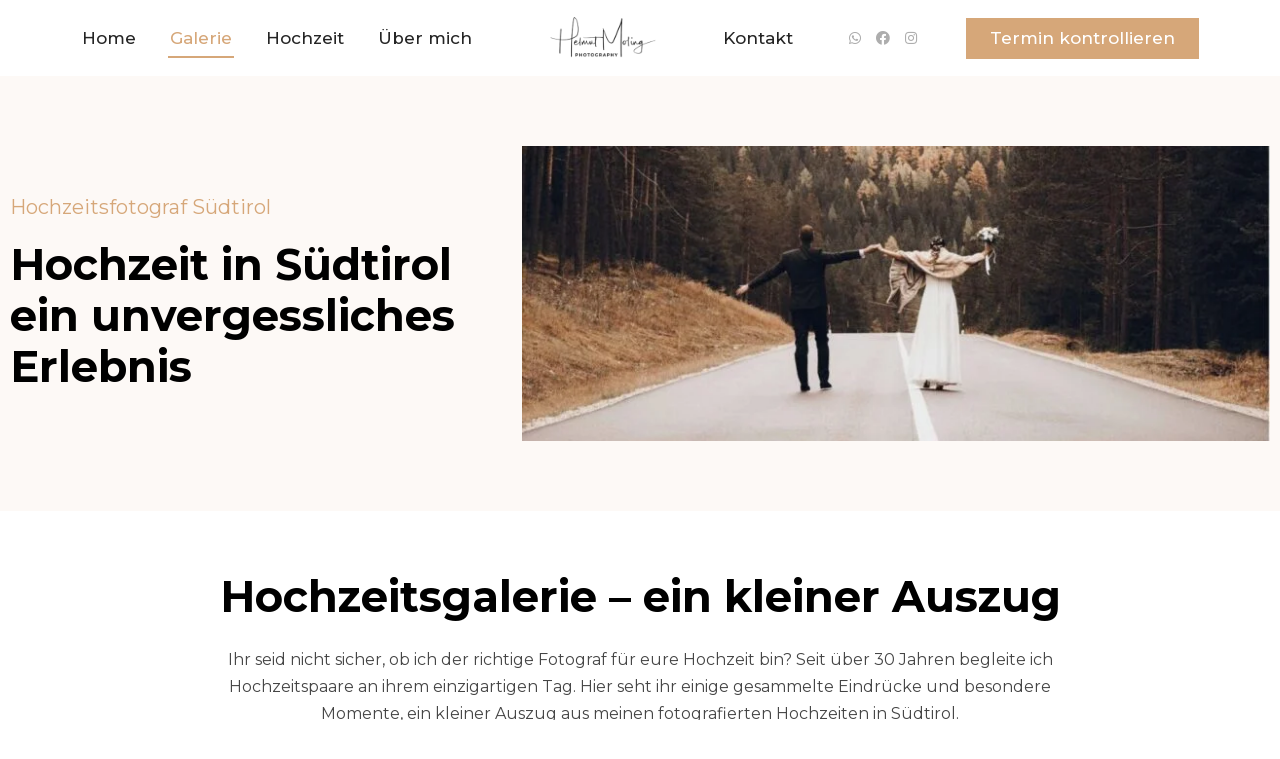

--- FILE ---
content_type: text/html; charset=UTF-8
request_url: https://emotioncatchers.com/hochzeitsgalerie/
body_size: 19587
content:
<!doctype html>
<html lang="de" prefix="og: https://ogp.me/ns#">
<head><meta charset="UTF-8"><script>if(navigator.userAgent.match(/MSIE|Internet Explorer/i)||navigator.userAgent.match(/Trident\/7\..*?rv:11/i)){var href=document.location.href;if(!href.match(/[?&]nowprocket/)){if(href.indexOf("?")==-1){if(href.indexOf("#")==-1){document.location.href=href+"?nowprocket=1"}else{document.location.href=href.replace("#","?nowprocket=1#")}}else{if(href.indexOf("#")==-1){document.location.href=href+"&nowprocket=1"}else{document.location.href=href.replace("#","&nowprocket=1#")}}}}</script><script>class RocketLazyLoadScripts{constructor(e){this.triggerEvents=e,this.eventOptions={passive:!0},this.userEventListener=this.triggerListener.bind(this),this.delayedScripts={normal:[],async:[],defer:[]},this.allJQueries=[]}_addUserInteractionListener(e){this.triggerEvents.forEach((t=>window.addEventListener(t,e.userEventListener,e.eventOptions)))}_removeUserInteractionListener(e){this.triggerEvents.forEach((t=>window.removeEventListener(t,e.userEventListener,e.eventOptions)))}triggerListener(){this._removeUserInteractionListener(this),"loading"===document.readyState?document.addEventListener("DOMContentLoaded",this._loadEverythingNow.bind(this)):this._loadEverythingNow()}async _loadEverythingNow(){this._delayEventListeners(),this._delayJQueryReady(this),this._handleDocumentWrite(),this._registerAllDelayedScripts(),this._preloadAllScripts(),await this._loadScriptsFromList(this.delayedScripts.normal),await this._loadScriptsFromList(this.delayedScripts.defer),await this._loadScriptsFromList(this.delayedScripts.async),await this._triggerDOMContentLoaded(),await this._triggerWindowLoad(),window.dispatchEvent(new Event("rocket-allScriptsLoaded"))}_registerAllDelayedScripts(){document.querySelectorAll("script[type=rocketlazyloadscript]").forEach((e=>{e.hasAttribute("src")?e.hasAttribute("async")&&!1!==e.async?this.delayedScripts.async.push(e):e.hasAttribute("defer")&&!1!==e.defer||"module"===e.getAttribute("data-rocket-type")?this.delayedScripts.defer.push(e):this.delayedScripts.normal.push(e):this.delayedScripts.normal.push(e)}))}async _transformScript(e){return await this._requestAnimFrame(),new Promise((t=>{const n=document.createElement("script");let r;[...e.attributes].forEach((e=>{let t=e.nodeName;"type"!==t&&("data-rocket-type"===t&&(t="type",r=e.nodeValue),n.setAttribute(t,e.nodeValue))})),e.hasAttribute("src")?(n.addEventListener("load",t),n.addEventListener("error",t)):(n.text=e.text,t()),e.parentNode.replaceChild(n,e)}))}async _loadScriptsFromList(e){const t=e.shift();return t?(await this._transformScript(t),this._loadScriptsFromList(e)):Promise.resolve()}_preloadAllScripts(){var e=document.createDocumentFragment();[...this.delayedScripts.normal,...this.delayedScripts.defer,...this.delayedScripts.async].forEach((t=>{const n=t.getAttribute("src");if(n){const t=document.createElement("link");t.href=n,t.rel="preload",t.as="script",e.appendChild(t)}})),document.head.appendChild(e)}_delayEventListeners(){let e={};function t(t,n){!function(t){function n(n){return e[t].eventsToRewrite.indexOf(n)>=0?"rocket-"+n:n}e[t]||(e[t]={originalFunctions:{add:t.addEventListener,remove:t.removeEventListener},eventsToRewrite:[]},t.addEventListener=function(){arguments[0]=n(arguments[0]),e[t].originalFunctions.add.apply(t,arguments)},t.removeEventListener=function(){arguments[0]=n(arguments[0]),e[t].originalFunctions.remove.apply(t,arguments)})}(t),e[t].eventsToRewrite.push(n)}function n(e,t){let n=e[t];Object.defineProperty(e,t,{get:()=>n||function(){},set(r){e["rocket"+t]=n=r}})}t(document,"DOMContentLoaded"),t(window,"DOMContentLoaded"),t(window,"load"),t(window,"pageshow"),t(document,"readystatechange"),n(document,"onreadystatechange"),n(window,"onload"),n(window,"onpageshow")}_delayJQueryReady(e){let t=window.jQuery;Object.defineProperty(window,"jQuery",{get:()=>t,set(n){if(n&&n.fn&&!e.allJQueries.includes(n)){n.fn.ready=n.fn.init.prototype.ready=function(t){e.domReadyFired?t.bind(document)(n):document.addEventListener("rocket-DOMContentLoaded",(()=>t.bind(document)(n)))};const t=n.fn.on;n.fn.on=n.fn.init.prototype.on=function(){if(this[0]===window){function e(e){return e.split(" ").map((e=>"load"===e||0===e.indexOf("load.")?"rocket-jquery-load":e)).join(" ")}"string"==typeof arguments[0]||arguments[0]instanceof String?arguments[0]=e(arguments[0]):"object"==typeof arguments[0]&&Object.keys(arguments[0]).forEach((t=>{delete Object.assign(arguments[0],{[e(t)]:arguments[0][t]})[t]}))}return t.apply(this,arguments),this},e.allJQueries.push(n)}t=n}})}async _triggerDOMContentLoaded(){this.domReadyFired=!0,await this._requestAnimFrame(),document.dispatchEvent(new Event("rocket-DOMContentLoaded")),await this._requestAnimFrame(),window.dispatchEvent(new Event("rocket-DOMContentLoaded")),await this._requestAnimFrame(),document.dispatchEvent(new Event("rocket-readystatechange")),await this._requestAnimFrame(),document.rocketonreadystatechange&&document.rocketonreadystatechange()}async _triggerWindowLoad(){await this._requestAnimFrame(),window.dispatchEvent(new Event("rocket-load")),await this._requestAnimFrame(),window.rocketonload&&window.rocketonload(),await this._requestAnimFrame(),this.allJQueries.forEach((e=>e(window).trigger("rocket-jquery-load"))),window.dispatchEvent(new Event("rocket-pageshow")),await this._requestAnimFrame(),window.rocketonpageshow&&window.rocketonpageshow()}_handleDocumentWrite(){const e=new Map;document.write=document.writeln=function(t){const n=document.currentScript,r=document.createRange(),i=n.parentElement;let o=e.get(n);void 0===o&&(o=n.nextSibling,e.set(n,o));const a=document.createDocumentFragment();r.setStart(a,0),a.appendChild(r.createContextualFragment(t)),i.insertBefore(a,o)}}async _requestAnimFrame(){return new Promise((e=>requestAnimationFrame(e)))}static run(){const e=new RocketLazyLoadScripts(["keydown","mousemove","touchmove","touchstart","touchend","wheel"]);e._addUserInteractionListener(e)}}RocketLazyLoadScripts.run();</script>
	
		<meta name="viewport" content="width=device-width, initial-scale=1">
	<link rel="profile" href="https://gmpg.org/xfn/11">
	
<!-- Suchmaschinenoptimierung von Rank Math - https://s.rankmath.com/home -->
<title>Hochzeitsfotos aus Südtirol - Authentisch, Professionell</title><link rel="preload" as="style" href="https://fonts.googleapis.com/css?family=Montserrat%3A100%2C100italic%2C200%2C200italic%2C300%2C300italic%2C400%2C400italic%2C500%2C500italic%2C600%2C600italic%2C700%2C700italic%2C800%2C800italic%2C900%2C900italic%7CRoboto%3A100%2C100italic%2C200%2C200italic%2C300%2C300italic%2C400%2C400italic%2C500%2C500italic%2C600%2C600italic%2C700%2C700italic%2C800%2C800italic%2C900%2C900italic%7CPoppins%3A100%2C100italic%2C200%2C200italic%2C300%2C300italic%2C400%2C400italic%2C500%2C500italic%2C600%2C600italic%2C700%2C700italic%2C800%2C800italic%2C900%2C900italic&#038;display=swap" /><link rel="stylesheet" href="https://fonts.googleapis.com/css?family=Montserrat%3A100%2C100italic%2C200%2C200italic%2C300%2C300italic%2C400%2C400italic%2C500%2C500italic%2C600%2C600italic%2C700%2C700italic%2C800%2C800italic%2C900%2C900italic%7CRoboto%3A100%2C100italic%2C200%2C200italic%2C300%2C300italic%2C400%2C400italic%2C500%2C500italic%2C600%2C600italic%2C700%2C700italic%2C800%2C800italic%2C900%2C900italic%7CPoppins%3A100%2C100italic%2C200%2C200italic%2C300%2C300italic%2C400%2C400italic%2C500%2C500italic%2C600%2C600italic%2C700%2C700italic%2C800%2C800italic%2C900%2C900italic&#038;display=swap" media="print" onload="this.media='all'" /><noscript><link rel="stylesheet" href="https://fonts.googleapis.com/css?family=Montserrat%3A100%2C100italic%2C200%2C200italic%2C300%2C300italic%2C400%2C400italic%2C500%2C500italic%2C600%2C600italic%2C700%2C700italic%2C800%2C800italic%2C900%2C900italic%7CRoboto%3A100%2C100italic%2C200%2C200italic%2C300%2C300italic%2C400%2C400italic%2C500%2C500italic%2C600%2C600italic%2C700%2C700italic%2C800%2C800italic%2C900%2C900italic%7CPoppins%3A100%2C100italic%2C200%2C200italic%2C300%2C300italic%2C400%2C400italic%2C500%2C500italic%2C600%2C600italic%2C700%2C700italic%2C800%2C800italic%2C900%2C900italic&#038;display=swap" /></noscript><link rel="stylesheet" href="https://emotioncatchers.com/wp-content/cache/min/1/800c0a05ee3b69ab7991558eb13f1b22.css" media="all" data-minify="1" />
<meta name="description" content="Eine Hochzeit steckt voller Emotionen, als Fotograf auf Hochzeiten ist es meine Aufgabe Emotionen unauffällig und gestochen scharf festzuhalten."/>
<meta name="robots" content="follow, index, max-snippet:-1, max-video-preview:-1, max-image-preview:large"/>
<link rel="canonical" href="https://emotioncatchers.com/hochzeitsgalerie/" />
<meta property="og:locale" content="de_DE" />
<meta property="og:type" content="article" />
<meta property="og:title" content="Hochzeitsfotos aus Südtirol - Authentisch, Professionell" />
<meta property="og:description" content="Eine Hochzeit steckt voller Emotionen, als Fotograf auf Hochzeiten ist es meine Aufgabe Emotionen unauffällig und gestochen scharf festzuhalten." />
<meta property="og:url" content="https://emotioncatchers.com/hochzeitsgalerie/" />
<meta property="og:site_name" content="Hochzeitsfotograf Südtirol" />
<meta property="article:publisher" content="https://www.facebook.com/helmut.moling" />
<meta property="og:updated_time" content="2022-02-16T13:20:43+00:00" />
<meta property="og:image" content="https://honeydew-sheep-924134.hostingersite.com/wp-content/uploads/2022/02/Bildschirmfoto-2022-02-16-um-14.16.03-scaled-e1645017519953.jpg" />
<meta property="og:image:secure_url" content="https://honeydew-sheep-924134.hostingersite.com/wp-content/uploads/2022/02/Bildschirmfoto-2022-02-16-um-14.16.03-scaled-e1645017519953.jpg" />
<meta property="og:image:alt" content="Galerie" />
<meta property="article:published_time" content="2022-01-01T05:19:06+00:00" />
<meta property="article:modified_time" content="2022-02-16T13:20:43+00:00" />
<meta name="twitter:card" content="summary_large_image" />
<meta name="twitter:title" content="Hochzeitsfotos aus Südtirol - Authentisch, Professionell" />
<meta name="twitter:description" content="Eine Hochzeit steckt voller Emotionen, als Fotograf auf Hochzeiten ist es meine Aufgabe Emotionen unauffällig und gestochen scharf festzuhalten." />
<meta name="twitter:image" content="https://honeydew-sheep-924134.hostingersite.com/wp-content/uploads/2022/02/Bildschirmfoto-2022-02-16-um-14.16.03-scaled-e1645017519953.jpg" />
<meta name="twitter:label1" content="Zeit zum Lesen" />
<meta name="twitter:data1" content="Weniger als eine Minute" />
<script type="application/ld+json" class="rank-math-schema">{"@context":"https://schema.org","@graph":[{"@type":["LocalBusiness","Organization"],"@id":"https://emotioncatchers.com/#organization","name":"Hochzeitsfotograf S\u00fcdtirol | Helmut Moling","url":"https://honeydew-sheep-924134.hostingersite.com","email":"helmut.moling@gmail.com","logo":{"@type":"ImageObject","@id":"https://emotioncatchers.com/#logo","url":"https://honeydew-sheep-924134.hostingersite.com/wp-content/uploads/2022/01/cropped-Signet_schwarz.png","caption":"Hochzeitsfotograf S\u00fcdtirol | Helmut Moling","inLanguage":"de","width":"512","height":"512"},"openingHours":["Monday,Tuesday,Wednesday,Thursday,Friday,Saturday,Sunday 09:00-17:00"],"image":{"@id":"https://emotioncatchers.com/#logo"},"telephone":"+39 392 350 35 69"},{"@type":"WebSite","@id":"https://emotioncatchers.com/#website","url":"https://emotioncatchers.com","name":"Hochzeitsfotograf S\u00fcdtirol | Helmut Moling","publisher":{"@id":"https://emotioncatchers.com/#organization"},"inLanguage":"de"},{"@type":"ImageObject","@id":"https://honeydew-sheep-924134.hostingersite.com/wp-content/uploads/2022/02/Bildschirmfoto-2022-02-16-um-14.16.03-scaled-e1645017519953.jpg","url":"https://honeydew-sheep-924134.hostingersite.com/wp-content/uploads/2022/02/Bildschirmfoto-2022-02-16-um-14.16.03-scaled-e1645017519953.jpg","width":"200","height":"200","inLanguage":"de"},{"@type":"Person","@id":"https://emotioncatchers.com/author/fix/","name":"fix","url":"https://emotioncatchers.com/author/fix/","image":{"@type":"ImageObject","@id":"https://secure.gravatar.com/avatar/4ed56a1247fca96c359032a68cea9c14?s=96&amp;d=mm&amp;r=g","url":"https://secure.gravatar.com/avatar/4ed56a1247fca96c359032a68cea9c14?s=96&amp;d=mm&amp;r=g","caption":"fix","inLanguage":"de"},"sameAs":["https://honeydew-sheep-924134.hostingersite.com"],"worksFor":{"@id":"https://emotioncatchers.com/#organization"}},{"@type":"WebPage","@id":"https://emotioncatchers.com/hochzeitsgalerie/#webpage","url":"https://emotioncatchers.com/hochzeitsgalerie/","name":"Hochzeitsfotos aus S\u00fcdtirol - Authentisch, Professionell","datePublished":"2022-01-01T05:19:06+00:00","dateModified":"2022-02-16T13:20:43+00:00","author":{"@id":"https://emotioncatchers.com/author/fix/"},"isPartOf":{"@id":"https://emotioncatchers.com/#website"},"primaryImageOfPage":{"@id":"https://honeydew-sheep-924134.hostingersite.com/wp-content/uploads/2022/02/Bildschirmfoto-2022-02-16-um-14.16.03-scaled-e1645017519953.jpg"},"inLanguage":"de"},{"@type":"Article","headline":"Hochzeitsfotos aus S\u00fcdtirol - Authentisch, Professionell","datePublished":"2022-01-01T05:19:06+00:00","dateModified":"2022-02-16T13:20:43+00:00","author":{"@id":"https://emotioncatchers.com/author/fix/"},"publisher":{"@id":"https://emotioncatchers.com/#organization"},"description":"Eine Hochzeit steckt voller Emotionen, als Fotograf auf Hochzeiten ist es meine Aufgabe Emotionen unauff\u00e4llig und gestochen scharf festzuhalten.","name":"Hochzeitsfotos aus S\u00fcdtirol - Authentisch, Professionell","@id":"https://emotioncatchers.com/hochzeitsgalerie/#richSnippet","isPartOf":{"@id":"https://emotioncatchers.com/hochzeitsgalerie/#webpage"},"image":{"@id":"https://honeydew-sheep-924134.hostingersite.com/wp-content/uploads/2022/02/Bildschirmfoto-2022-02-16-um-14.16.03-scaled-e1645017519953.jpg"},"inLanguage":"de","mainEntityOfPage":{"@id":"https://emotioncatchers.com/hochzeitsgalerie/#webpage"}}]}</script>
<!-- /Rank Math WordPress SEO Plugin -->

<link rel='dns-prefetch' href='//www.googletagmanager.com' />
<link href='https://fonts.gstatic.com' crossorigin rel='preconnect' />
<link rel="alternate" type="application/rss+xml" title="Hochzeitsfotograf Südtirol &raquo; Feed" href="https://emotioncatchers.com/feed/" />
<link rel="alternate" type="application/rss+xml" title="Hochzeitsfotograf Südtirol &raquo; Kommentar-Feed" href="https://emotioncatchers.com/comments/feed/" />
<style type="text/css">
img.wp-smiley,
img.emoji {
	display: inline !important;
	border: none !important;
	box-shadow: none !important;
	height: 1em !important;
	width: 1em !important;
	margin: 0 .07em !important;
	vertical-align: -0.1em !important;
	background: none !important;
	padding: 0 !important;
}
</style>
	




















<script type='text/javascript' id='jquery-core-js-extra'>
/* <![CDATA[ */
var pp = {"ajax_url":"https:\/\/emotioncatchers.com\/wp-admin\/admin-ajax.php"};
/* ]]> */
</script>
<script type="rocketlazyloadscript" data-rocket-type='text/javascript' src='https://emotioncatchers.com/wp-includes/js/jquery/jquery.min.js?ver=3.6.0' id='jquery-core-js' defer></script>
<script type="rocketlazyloadscript" data-rocket-type='text/javascript' src='https://emotioncatchers.com/wp-includes/js/jquery/jquery-migrate.min.js?ver=3.3.2' id='jquery-migrate-js' defer></script>
<script type='text/javascript' id='love-js-extra'>
/* <![CDATA[ */
var love_me = {"url":"https:\/\/emotioncatchers.com\/wp-admin\/admin-ajax.php","nonce":"5742759e26"};
/* ]]> */
</script>
<script type="rocketlazyloadscript" data-minify="1" data-rocket-type='text/javascript' src='https://emotioncatchers.com/wp-content/cache/min/1/wp-content/plugins/love-me/love.js?ver=1741957282' id='love-js' defer></script>

<!-- Von Site Kit hinzugefügtes Google-Analytics-Snippet -->
<script type="rocketlazyloadscript" data-rocket-type='text/javascript' src='https://www.googletagmanager.com/gtag/js?id=UA-177940885-1' id='google_gtagjs-js' async></script>
<script type="rocketlazyloadscript" data-rocket-type='text/javascript' id='google_gtagjs-js-after'>
window.dataLayer = window.dataLayer || [];function gtag(){dataLayer.push(arguments);}
gtag('set', 'linker', {"domains":["emotioncatchers.com"]} );
gtag("js", new Date());
gtag("set", "developer_id.dZTNiMT", true);
gtag("config", "UA-177940885-1", {"anonymize_ip":true});
gtag("config", "G-F2MWQHGRED");
</script>

<!-- Ende des von Site Kit hinzugefügten Google-Analytics-Snippets -->
<link rel="https://api.w.org/" href="https://emotioncatchers.com/wp-json/" /><link rel="alternate" type="application/json" href="https://emotioncatchers.com/wp-json/wp/v2/pages/647" /><link rel="EditURI" type="application/rsd+xml" title="RSD" href="https://emotioncatchers.com/xmlrpc.php?rsd" />
<link rel="wlwmanifest" type="application/wlwmanifest+xml" href="https://emotioncatchers.com/wp-includes/wlwmanifest.xml" /> 
<meta name="generator" content="WordPress 5.8.10" />
<link rel='shortlink' href='https://emotioncatchers.com/?p=647' />
<link rel="alternate" type="application/json+oembed" href="https://emotioncatchers.com/wp-json/oembed/1.0/embed?url=https%3A%2F%2Femotioncatchers.com%2Fhochzeitsgalerie%2F" />
<link rel="alternate" type="text/xml+oembed" href="https://emotioncatchers.com/wp-json/oembed/1.0/embed?url=https%3A%2F%2Femotioncatchers.com%2Fhochzeitsgalerie%2F&#038;format=xml" />
<meta name="generator" content="Site Kit by Google 1.68.0" /><noscript><style>.lazyload[data-src]{display:none !important;}</style></noscript><style>.lazyload{background-image:none !important;}.lazyload:before{background-image:none !important;}</style><link rel="icon" href="https://emotioncatchers.com/wp-content/uploads/2022/01/cropped-Signet_schwarz-32x32.png" sizes="32x32" />
<link rel="icon" href="https://emotioncatchers.com/wp-content/uploads/2022/01/cropped-Signet_schwarz-192x192.png" sizes="192x192" />
<link rel="apple-touch-icon" href="https://emotioncatchers.com/wp-content/uploads/2022/01/cropped-Signet_schwarz-180x180.png" />
<meta name="msapplication-TileImage" content="https://emotioncatchers.com/wp-content/uploads/2022/01/cropped-Signet_schwarz-270x270.png" />
		<style type="text/css" id="wp-custom-css">
			
.love {
    position: relative;
    font-size: 24px;
    margin: 1em 0;
}


a.carousel-arrow.carousel-next.slick-arrow {
    margin-top: 76px !important;
}

a.carousel-arrow.carousel-prev.slick-arrow {
    margin-left: 635px !important;
    margin-top: 76px !important;
}

a:focus,
.focus a {
outline-color: transparent!important;
}

div.elementor-slideshow__title {
display:none }
		</style>
		</head>
<body class="page-template-default page page-id-647 elementor-default elementor-kit-5 elementor-page elementor-page-647">
<script data-cfasync="false">var ewww_webp_supported=false;</script>

		<div data-elementor-type="header" data-elementor-id="634" class="elementor elementor-634 elementor-location-header" data-elementor-settings="[]">
								<section class="elementor-section elementor-top-section elementor-element elementor-element-44c3f47 elementor-section-content-middle elementor-hidden-tablet elementor-hidden-mobile elementor-section-boxed elementor-section-height-default elementor-section-height-default" data-id="44c3f47" data-element_type="section" data-settings="{&quot;background_background&quot;:&quot;classic&quot;,&quot;sticky&quot;:&quot;top&quot;,&quot;sticky_on&quot;:[&quot;desktop&quot;,&quot;tablet&quot;],&quot;sticky_offset&quot;:0,&quot;sticky_effects_offset&quot;:0}">
						<div class="elementor-container elementor-column-gap-default">
					<div class="elementor-column elementor-col-20 elementor-top-column elementor-element elementor-element-4f387c9" data-id="4f387c9" data-element_type="column">
			<div class="elementor-widget-wrap elementor-element-populated">
								<div class="elementor-element elementor-element-ed5ba5c elementor-nav-menu__align-left elementor-nav-menu--stretch elementor-nav-menu--dropdown-tablet elementor-nav-menu__text-align-aside elementor-nav-menu--toggle elementor-nav-menu--burger elementor-widget elementor-widget-nav-menu" data-id="ed5ba5c" data-element_type="widget" data-settings="{&quot;full_width&quot;:&quot;stretch&quot;,&quot;layout&quot;:&quot;horizontal&quot;,&quot;submenu_icon&quot;:{&quot;value&quot;:&quot;&lt;i class=\&quot;fas fa-caret-down\&quot;&gt;&lt;\/i&gt;&quot;,&quot;library&quot;:&quot;fa-solid&quot;},&quot;toggle&quot;:&quot;burger&quot;}" data-widget_type="nav-menu.default">
				<div class="elementor-widget-container">
						<nav migration_allowed="1" migrated="0" role="navigation" class="elementor-nav-menu--main elementor-nav-menu__container elementor-nav-menu--layout-horizontal e--pointer-underline e--animation-fade">
				<ul id="menu-1-ed5ba5c" class="elementor-nav-menu"><li class="menu-item menu-item-type-post_type menu-item-object-page menu-item-home menu-item-15"><a href="https://emotioncatchers.com/" class="elementor-item">Home</a></li>
<li class="menu-item menu-item-type-post_type menu-item-object-page current-menu-item page_item page-item-647 current_page_item menu-item-792"><a href="https://emotioncatchers.com/hochzeitsgalerie/" aria-current="page" class="elementor-item elementor-item-active">Galerie</a></li>
<li class="menu-item menu-item-type-post_type menu-item-object-page menu-item-799"><a href="https://emotioncatchers.com/hochzeitsfotograf-brixen-suedtirol/" class="elementor-item">Hochzeit</a></li>
<li class="menu-item menu-item-type-post_type menu-item-object-page menu-item-793"><a href="https://emotioncatchers.com/ueber-mich/" class="elementor-item">Über mich</a></li>
</ul>			</nav>
					<div class="elementor-menu-toggle" role="button" tabindex="0" aria-label="Menu Toggle" aria-expanded="false">
			<i aria-hidden="true" role="presentation" class="elementor-menu-toggle__icon--open eicon-menu-bar"></i><i aria-hidden="true" role="presentation" class="elementor-menu-toggle__icon--close eicon-close"></i>			<span class="elementor-screen-only">Menü</span>
		</div>
			<nav class="elementor-nav-menu--dropdown elementor-nav-menu__container" role="navigation" aria-hidden="true">
				<ul id="menu-2-ed5ba5c" class="elementor-nav-menu"><li class="menu-item menu-item-type-post_type menu-item-object-page menu-item-home menu-item-15"><a href="https://emotioncatchers.com/" class="elementor-item" tabindex="-1">Home</a></li>
<li class="menu-item menu-item-type-post_type menu-item-object-page current-menu-item page_item page-item-647 current_page_item menu-item-792"><a href="https://emotioncatchers.com/hochzeitsgalerie/" aria-current="page" class="elementor-item elementor-item-active" tabindex="-1">Galerie</a></li>
<li class="menu-item menu-item-type-post_type menu-item-object-page menu-item-799"><a href="https://emotioncatchers.com/hochzeitsfotograf-brixen-suedtirol/" class="elementor-item" tabindex="-1">Hochzeit</a></li>
<li class="menu-item menu-item-type-post_type menu-item-object-page menu-item-793"><a href="https://emotioncatchers.com/ueber-mich/" class="elementor-item" tabindex="-1">Über mich</a></li>
</ul>			</nav>
				</div>
				</div>
					</div>
		</div>
				<div class="elementor-column elementor-col-20 elementor-top-column elementor-element elementor-element-a18ee60" data-id="a18ee60" data-element_type="column">
			<div class="elementor-widget-wrap elementor-element-populated">
								<div class="elementor-element elementor-element-a8daddc elementor-widget elementor-widget-image" data-id="a8daddc" data-element_type="widget" data-widget_type="image.default">
				<div class="elementor-widget-container">
			<style>/*! elementor - v3.5.5 - 03-02-2022 */
.elementor-widget-image{text-align:center}.elementor-widget-image a{display:inline-block}.elementor-widget-image a img[src$=".svg"]{width:48px}.elementor-widget-image img{vertical-align:middle;display:inline-block}</style>													<a href="https://honeydew-sheep-924134.hostingersite.com/">
							<img width="800" height="373" src="[data-uri]" class="attachment-large size-large lazyload" alt=""   data-src="https://emotioncatchers.com/wp-content/uploads/2022/01/Logo_schwarz-1024x478.png" decoding="async" data-srcset="https://emotioncatchers.com/wp-content/uploads/2022/01/Logo_schwarz-1024x478.png 1024w, https://emotioncatchers.com/wp-content/uploads/2022/01/Logo_schwarz-300x140.png 300w, https://emotioncatchers.com/wp-content/uploads/2022/01/Logo_schwarz-768x358.png 768w, https://emotioncatchers.com/wp-content/uploads/2022/01/Logo_schwarz-1536x717.png 1536w, https://emotioncatchers.com/wp-content/uploads/2022/01/Logo_schwarz.png 1772w" data-sizes="auto" /><noscript><img width="800" height="373" src="https://emotioncatchers.com/wp-content/uploads/2022/01/Logo_schwarz-1024x478.png" class="attachment-large size-large" alt="" srcset="https://emotioncatchers.com/wp-content/uploads/2022/01/Logo_schwarz-1024x478.png 1024w, https://emotioncatchers.com/wp-content/uploads/2022/01/Logo_schwarz-300x140.png 300w, https://emotioncatchers.com/wp-content/uploads/2022/01/Logo_schwarz-768x358.png 768w, https://emotioncatchers.com/wp-content/uploads/2022/01/Logo_schwarz-1536x717.png 1536w, https://emotioncatchers.com/wp-content/uploads/2022/01/Logo_schwarz.png 1772w" sizes="(max-width: 800px) 100vw, 800px" data-eio="l" /></noscript>								</a>
															</div>
				</div>
					</div>
		</div>
				<div class="elementor-column elementor-col-20 elementor-top-column elementor-element elementor-element-8635611" data-id="8635611" data-element_type="column">
			<div class="elementor-widget-wrap elementor-element-populated">
								<div class="elementor-element elementor-element-e756c19 elementor-align-center elementor-icon-list--layout-traditional elementor-list-item-link-full_width elementor-widget elementor-widget-icon-list" data-id="e756c19" data-element_type="widget" data-widget_type="icon-list.default">
				<div class="elementor-widget-container">
			<style>/*! elementor - v3.5.5 - 03-02-2022 */
.elementor-widget.elementor-icon-list--layout-inline .elementor-widget-container{overflow:hidden}.elementor-widget .elementor-icon-list-items.elementor-inline-items{margin-right:-8px;margin-left:-8px}.elementor-widget .elementor-icon-list-items.elementor-inline-items .elementor-icon-list-item{margin-right:8px;margin-left:8px}.elementor-widget .elementor-icon-list-items.elementor-inline-items .elementor-icon-list-item:after{width:auto;left:auto;right:auto;position:relative;height:100%;border-top:0;border-bottom:0;border-right:0;border-left-width:1px;border-style:solid;right:-8px}.elementor-widget .elementor-icon-list-items{list-style-type:none;margin:0;padding:0}.elementor-widget .elementor-icon-list-item{margin:0;padding:0;position:relative}.elementor-widget .elementor-icon-list-item:after{position:absolute;bottom:0;width:100%}.elementor-widget .elementor-icon-list-item,.elementor-widget .elementor-icon-list-item a{display:-webkit-box;display:-ms-flexbox;display:flex;-webkit-box-align:center;-ms-flex-align:center;align-items:center;font-size:inherit}.elementor-widget .elementor-icon-list-icon+.elementor-icon-list-text{-ms-flex-item-align:center;align-self:center;padding-left:5px}.elementor-widget .elementor-icon-list-icon{display:-webkit-box;display:-ms-flexbox;display:flex}.elementor-widget .elementor-icon-list-icon svg{width:var(--e-icon-list-icon-size,1em);height:var(--e-icon-list-icon-size,1em)}.elementor-widget .elementor-icon-list-icon i{width:1.25em;font-size:var(--e-icon-list-icon-size)}.elementor-widget.elementor-widget-icon-list .elementor-icon-list-icon{text-align:var(--e-icon-list-icon-align)}.elementor-widget.elementor-widget-icon-list .elementor-icon-list-icon svg{margin:var(--e-icon-list-icon-margin,0 calc(var(--e-icon-list-icon-size, 1em) * .25) 0 0)}.elementor-widget.elementor-list-item-link-full_width a{width:100%}.elementor-widget.elementor-align-center .elementor-icon-list-item,.elementor-widget.elementor-align-center .elementor-icon-list-item a{-webkit-box-pack:center;-ms-flex-pack:center;justify-content:center}.elementor-widget.elementor-align-center .elementor-icon-list-item:after{margin:auto}.elementor-widget.elementor-align-center .elementor-inline-items{-webkit-box-pack:center;-ms-flex-pack:center;justify-content:center}.elementor-widget.elementor-align-left .elementor-icon-list-item,.elementor-widget.elementor-align-left .elementor-icon-list-item a{-webkit-box-pack:start;-ms-flex-pack:start;justify-content:flex-start;text-align:left}.elementor-widget.elementor-align-left .elementor-inline-items{-webkit-box-pack:start;-ms-flex-pack:start;justify-content:flex-start}.elementor-widget.elementor-align-right .elementor-icon-list-item,.elementor-widget.elementor-align-right .elementor-icon-list-item a{-webkit-box-pack:end;-ms-flex-pack:end;justify-content:flex-end;text-align:right}.elementor-widget.elementor-align-right .elementor-icon-list-items{-webkit-box-pack:end;-ms-flex-pack:end;justify-content:flex-end}.elementor-widget:not(.elementor-align-right) .elementor-icon-list-item:after{left:0}.elementor-widget:not(.elementor-align-left) .elementor-icon-list-item:after{right:0}@media (max-width:1024px){.elementor-widget.elementor-tablet-align-center .elementor-icon-list-item,.elementor-widget.elementor-tablet-align-center .elementor-icon-list-item a,.elementor-widget.elementor-tablet-align-center .elementor-icon-list-items{-webkit-box-pack:center;-ms-flex-pack:center;justify-content:center}.elementor-widget.elementor-tablet-align-center .elementor-icon-list-item:after{margin:auto}.elementor-widget.elementor-tablet-align-left .elementor-icon-list-items{-webkit-box-pack:start;-ms-flex-pack:start;justify-content:flex-start}.elementor-widget.elementor-tablet-align-left .elementor-icon-list-item,.elementor-widget.elementor-tablet-align-left .elementor-icon-list-item a{-webkit-box-pack:start;-ms-flex-pack:start;justify-content:flex-start;text-align:left}.elementor-widget.elementor-tablet-align-right .elementor-icon-list-items{-webkit-box-pack:end;-ms-flex-pack:end;justify-content:flex-end}.elementor-widget.elementor-tablet-align-right .elementor-icon-list-item,.elementor-widget.elementor-tablet-align-right .elementor-icon-list-item a{-webkit-box-pack:end;-ms-flex-pack:end;justify-content:flex-end;text-align:right}.elementor-widget:not(.elementor-tablet-align-right) .elementor-icon-list-item:after{left:0}.elementor-widget:not(.elementor-tablet-align-left) .elementor-icon-list-item:after{right:0}}@media (max-width:767px){.elementor-widget.elementor-mobile-align-center .elementor-icon-list-item,.elementor-widget.elementor-mobile-align-center .elementor-icon-list-item a,.elementor-widget.elementor-mobile-align-center .elementor-icon-list-items{-webkit-box-pack:center;-ms-flex-pack:center;justify-content:center}.elementor-widget.elementor-mobile-align-center .elementor-icon-list-item:after{margin:auto}.elementor-widget.elementor-mobile-align-left .elementor-icon-list-items{-webkit-box-pack:start;-ms-flex-pack:start;justify-content:flex-start}.elementor-widget.elementor-mobile-align-left .elementor-icon-list-item,.elementor-widget.elementor-mobile-align-left .elementor-icon-list-item a{-webkit-box-pack:start;-ms-flex-pack:start;justify-content:flex-start;text-align:left}.elementor-widget.elementor-mobile-align-right .elementor-icon-list-items{-webkit-box-pack:end;-ms-flex-pack:end;justify-content:flex-end}.elementor-widget.elementor-mobile-align-right .elementor-icon-list-item,.elementor-widget.elementor-mobile-align-right .elementor-icon-list-item a{-webkit-box-pack:end;-ms-flex-pack:end;justify-content:flex-end;text-align:right}.elementor-widget:not(.elementor-mobile-align-right) .elementor-icon-list-item:after{left:0}.elementor-widget:not(.elementor-mobile-align-left) .elementor-icon-list-item:after{right:0}}</style>		<ul class="elementor-icon-list-items">
							<li class="elementor-icon-list-item">
											<a href="https://honeydew-sheep-924134.hostingersite.com/kontakt">

											<span class="elementor-icon-list-text">Kontakt</span>
											</a>
									</li>
						</ul>
				</div>
				</div>
					</div>
		</div>
				<div class="elementor-column elementor-col-20 elementor-top-column elementor-element elementor-element-810af71" data-id="810af71" data-element_type="column">
			<div class="elementor-widget-wrap elementor-element-populated">
								<div class="elementor-element elementor-element-7febd2f elementor-shape-rounded elementor-grid-0 e-grid-align-center elementor-widget elementor-widget-social-icons" data-id="7febd2f" data-element_type="widget" data-widget_type="social-icons.default">
				<div class="elementor-widget-container">
			<style>/*! elementor - v3.5.5 - 03-02-2022 */
.elementor-widget-social-icons.elementor-grid-0 .elementor-widget-container,.elementor-widget-social-icons.elementor-grid-mobile-0 .elementor-widget-container,.elementor-widget-social-icons.elementor-grid-tablet-0 .elementor-widget-container{line-height:1;font-size:0}.elementor-widget-social-icons:not(.elementor-grid-0):not(.elementor-grid-tablet-0):not(.elementor-grid-mobile-0) .elementor-grid{display:inline-grid}.elementor-widget-social-icons .elementor-grid{grid-column-gap:var(--grid-column-gap,5px);grid-row-gap:var(--grid-row-gap,5px);grid-template-columns:var(--grid-template-columns);-webkit-box-pack:var(--justify-content,center);-ms-flex-pack:var(--justify-content,center);justify-content:var(--justify-content,center);justify-items:var(--justify-content,center)}.elementor-icon.elementor-social-icon{font-size:var(--icon-size,25px);line-height:var(--icon-size,25px);width:calc(var(--icon-size, 25px) + (2 * var(--icon-padding, .5em)));height:calc(var(--icon-size, 25px) + (2 * var(--icon-padding, .5em)))}.elementor-social-icon{--e-social-icon-icon-color:#fff;display:-webkit-inline-box;display:-ms-inline-flexbox;display:inline-flex;background-color:#818a91;-webkit-box-align:center;-ms-flex-align:center;align-items:center;-webkit-box-pack:center;-ms-flex-pack:center;justify-content:center;text-align:center;cursor:pointer}.elementor-social-icon i{color:var(--e-social-icon-icon-color)}.elementor-social-icon svg{fill:var(--e-social-icon-icon-color)}.elementor-social-icon:last-child{margin:0}.elementor-social-icon:hover{opacity:.9;color:#fff}.elementor-social-icon-android{background-color:#a4c639}.elementor-social-icon-apple{background-color:#999}.elementor-social-icon-behance{background-color:#1769ff}.elementor-social-icon-bitbucket{background-color:#205081}.elementor-social-icon-codepen{background-color:#000}.elementor-social-icon-delicious{background-color:#39f}.elementor-social-icon-deviantart{background-color:#05cc47}.elementor-social-icon-digg{background-color:#005be2}.elementor-social-icon-dribbble{background-color:#ea4c89}.elementor-social-icon-elementor{background-color:#d30c5c}.elementor-social-icon-envelope{background-color:#ea4335}.elementor-social-icon-facebook,.elementor-social-icon-facebook-f{background-color:#3b5998}.elementor-social-icon-flickr{background-color:#0063dc}.elementor-social-icon-foursquare{background-color:#2d5be3}.elementor-social-icon-free-code-camp,.elementor-social-icon-freecodecamp{background-color:#006400}.elementor-social-icon-github{background-color:#333}.elementor-social-icon-gitlab{background-color:#e24329}.elementor-social-icon-globe{background-color:#818a91}.elementor-social-icon-google-plus,.elementor-social-icon-google-plus-g{background-color:#dd4b39}.elementor-social-icon-houzz{background-color:#7ac142}.elementor-social-icon-instagram{background-color:#262626}.elementor-social-icon-jsfiddle{background-color:#487aa2}.elementor-social-icon-link{background-color:#818a91}.elementor-social-icon-linkedin,.elementor-social-icon-linkedin-in{background-color:#0077b5}.elementor-social-icon-medium{background-color:#00ab6b}.elementor-social-icon-meetup{background-color:#ec1c40}.elementor-social-icon-mixcloud{background-color:#273a4b}.elementor-social-icon-odnoklassniki{background-color:#f4731c}.elementor-social-icon-pinterest{background-color:#bd081c}.elementor-social-icon-product-hunt{background-color:#da552f}.elementor-social-icon-reddit{background-color:#ff4500}.elementor-social-icon-rss{background-color:#f26522}.elementor-social-icon-shopping-cart{background-color:#4caf50}.elementor-social-icon-skype{background-color:#00aff0}.elementor-social-icon-slideshare{background-color:#0077b5}.elementor-social-icon-snapchat{background-color:#fffc00}.elementor-social-icon-soundcloud{background-color:#f80}.elementor-social-icon-spotify{background-color:#2ebd59}.elementor-social-icon-stack-overflow{background-color:#fe7a15}.elementor-social-icon-steam{background-color:#00adee}.elementor-social-icon-stumbleupon{background-color:#eb4924}.elementor-social-icon-telegram{background-color:#2ca5e0}.elementor-social-icon-thumb-tack{background-color:#1aa1d8}.elementor-social-icon-tripadvisor{background-color:#589442}.elementor-social-icon-tumblr{background-color:#35465c}.elementor-social-icon-twitch{background-color:#6441a5}.elementor-social-icon-twitter{background-color:#1da1f2}.elementor-social-icon-viber{background-color:#665cac}.elementor-social-icon-vimeo{background-color:#1ab7ea}.elementor-social-icon-vk{background-color:#45668e}.elementor-social-icon-weibo{background-color:#dd2430}.elementor-social-icon-weixin{background-color:#31a918}.elementor-social-icon-whatsapp{background-color:#25d366}.elementor-social-icon-wordpress{background-color:#21759b}.elementor-social-icon-xing{background-color:#026466}.elementor-social-icon-yelp{background-color:#af0606}.elementor-social-icon-youtube{background-color:#cd201f}.elementor-social-icon-500px{background-color:#0099e5}.elementor-shape-rounded .elementor-icon.elementor-social-icon{-webkit-border-radius:10%;border-radius:10%}.elementor-shape-circle .elementor-icon.elementor-social-icon{-webkit-border-radius:50%;border-radius:50%}</style>		<div class="elementor-social-icons-wrapper elementor-grid">
							<span class="elementor-grid-item">
					<a class="elementor-icon elementor-social-icon elementor-social-icon-whatsapp elementor-repeater-item-0a4807f" href="https://api.whatsapp.com/send?phone=393923503569&#038;text=" target="_blank">
						<span class="elementor-screen-only">Whatsapp</span>
						<i class="fab fa-whatsapp"></i>					</a>
				</span>
							<span class="elementor-grid-item">
					<a class="elementor-icon elementor-social-icon elementor-social-icon-facebook elementor-repeater-item-12c9f9b" href="https://de-de.facebook.com/helmut.moling.fotograf.it" target="_blank">
						<span class="elementor-screen-only">Facebook</span>
						<i class="fab fa-facebook"></i>					</a>
				</span>
							<span class="elementor-grid-item">
					<a class="elementor-icon elementor-social-icon elementor-social-icon-instagram elementor-repeater-item-d27f368" href="https://www.instagram.com/helmutmoling/?hl=de" target="_blank">
						<span class="elementor-screen-only">Instagram</span>
						<i class="fab fa-instagram"></i>					</a>
				</span>
					</div>
				</div>
				</div>
					</div>
		</div>
				<div class="elementor-column elementor-col-20 elementor-top-column elementor-element elementor-element-0161abf" data-id="0161abf" data-element_type="column">
			<div class="elementor-widget-wrap elementor-element-populated">
								<div class="elementor-element elementor-element-72dd3e1 elementor-align-right elementor-widget elementor-widget-button" data-id="72dd3e1" data-element_type="widget" data-widget_type="button.default">
				<div class="elementor-widget-container">
					<div class="elementor-button-wrapper">
			<a href="/kontakt" class="elementor-button-link elementor-button elementor-size-sm" role="button">
						<span class="elementor-button-content-wrapper">
						<span class="elementor-button-text">Termin kontrollieren</span>
		</span>
					</a>
		</div>
				</div>
				</div>
					</div>
		</div>
							</div>
		</section>
				<section class="elementor-section elementor-top-section elementor-element elementor-element-51aca50 elementor-section-content-middle elementor-hidden-desktop elementor-hidden-tablet elementor-section-boxed elementor-section-height-default elementor-section-height-default" data-id="51aca50" data-element_type="section" data-settings="{&quot;background_background&quot;:&quot;classic&quot;,&quot;sticky&quot;:&quot;top&quot;,&quot;sticky_on&quot;:[&quot;desktop&quot;,&quot;tablet&quot;,&quot;mobile&quot;],&quot;sticky_offset&quot;:0,&quot;sticky_effects_offset&quot;:0}">
						<div class="elementor-container elementor-column-gap-default">
					<div class="elementor-column elementor-col-50 elementor-top-column elementor-element elementor-element-bd8e218" data-id="bd8e218" data-element_type="column">
			<div class="elementor-widget-wrap elementor-element-populated">
								<div class="elementor-element elementor-element-ea59acc elementor-widget elementor-widget-image" data-id="ea59acc" data-element_type="widget" data-widget_type="image.default">
				<div class="elementor-widget-container">
															<img width="800" height="373" src="[data-uri]" class="attachment-large size-large lazyload" alt=""   data-src="https://emotioncatchers.com/wp-content/uploads/2022/01/Logo_schwarz-1024x478.png" decoding="async" data-srcset="https://emotioncatchers.com/wp-content/uploads/2022/01/Logo_schwarz-1024x478.png 1024w, https://emotioncatchers.com/wp-content/uploads/2022/01/Logo_schwarz-300x140.png 300w, https://emotioncatchers.com/wp-content/uploads/2022/01/Logo_schwarz-768x358.png 768w, https://emotioncatchers.com/wp-content/uploads/2022/01/Logo_schwarz-1536x717.png 1536w, https://emotioncatchers.com/wp-content/uploads/2022/01/Logo_schwarz.png 1772w" data-sizes="auto" /><noscript><img width="800" height="373" src="https://emotioncatchers.com/wp-content/uploads/2022/01/Logo_schwarz-1024x478.png" class="attachment-large size-large" alt="" srcset="https://emotioncatchers.com/wp-content/uploads/2022/01/Logo_schwarz-1024x478.png 1024w, https://emotioncatchers.com/wp-content/uploads/2022/01/Logo_schwarz-300x140.png 300w, https://emotioncatchers.com/wp-content/uploads/2022/01/Logo_schwarz-768x358.png 768w, https://emotioncatchers.com/wp-content/uploads/2022/01/Logo_schwarz-1536x717.png 1536w, https://emotioncatchers.com/wp-content/uploads/2022/01/Logo_schwarz.png 1772w" sizes="(max-width: 800px) 100vw, 800px" data-eio="l" /></noscript>															</div>
				</div>
					</div>
		</div>
				<div class="elementor-column elementor-col-50 elementor-top-column elementor-element elementor-element-ad2a7c8" data-id="ad2a7c8" data-element_type="column">
			<div class="elementor-widget-wrap elementor-element-populated">
								<div class="elementor-element elementor-element-fa25510 elementor-nav-menu__align-left elementor-nav-menu--stretch elementor-nav-menu--dropdown-tablet elementor-nav-menu__text-align-aside elementor-nav-menu--toggle elementor-nav-menu--burger elementor-widget elementor-widget-nav-menu" data-id="fa25510" data-element_type="widget" data-settings="{&quot;full_width&quot;:&quot;stretch&quot;,&quot;layout&quot;:&quot;horizontal&quot;,&quot;submenu_icon&quot;:{&quot;value&quot;:&quot;&lt;i class=\&quot;fas fa-caret-down\&quot;&gt;&lt;\/i&gt;&quot;,&quot;library&quot;:&quot;fa-solid&quot;},&quot;toggle&quot;:&quot;burger&quot;}" data-widget_type="nav-menu.default">
				<div class="elementor-widget-container">
						<nav migration_allowed="1" migrated="0" role="navigation" class="elementor-nav-menu--main elementor-nav-menu__container elementor-nav-menu--layout-horizontal e--pointer-underline e--animation-fade">
				<ul id="menu-1-fa25510" class="elementor-nav-menu"><li class="menu-item menu-item-type-post_type menu-item-object-page menu-item-home menu-item-625"><a href="https://emotioncatchers.com/" class="elementor-item">Home</a></li>
<li class="menu-item menu-item-type-post_type menu-item-object-page current-menu-item page_item page-item-647 current_page_item menu-item-699"><a href="https://emotioncatchers.com/hochzeitsgalerie/" aria-current="page" class="elementor-item elementor-item-active">Galerie</a></li>
<li class="menu-item menu-item-type-post_type menu-item-object-page menu-item-800"><a href="https://emotioncatchers.com/hochzeitsfotograf-brixen-suedtirol/" class="elementor-item">Hochzeit</a></li>
<li class="menu-item menu-item-type-post_type menu-item-object-page menu-item-759"><a href="https://emotioncatchers.com/ueber-mich/" class="elementor-item">Über mich</a></li>
<li class="menu-item menu-item-type-post_type menu-item-object-page menu-item-801"><a href="https://emotioncatchers.com/kontakt/" class="elementor-item">Kontakt</a></li>
<li class="menu-item menu-item-type-gs_sim menu-item-object-gs_sim menu-item-1064">		<div data-elementor-type="section" data-elementor-id="1061" class="elementor elementor-1061 elementor-location-header" data-elementor-settings="[]">
								<section class="elementor-section elementor-top-section elementor-element elementor-element-10619daa elementor-section-boxed elementor-section-height-default elementor-section-height-default" data-id="10619daa" data-element_type="section">
						<div class="elementor-container elementor-column-gap-default">
					<div class="elementor-column elementor-col-100 elementor-top-column elementor-element elementor-element-51f72fe" data-id="51f72fe" data-element_type="column">
			<div class="elementor-widget-wrap elementor-element-populated">
								<div class="elementor-element elementor-element-704c1737 elementor-align-left elementor-widget-mobile__width-auto elementor-widget elementor-widget-button" data-id="704c1737" data-element_type="widget" data-widget_type="button.default">
				<div class="elementor-widget-container">
					<div class="elementor-button-wrapper">
			<a href="#" class="elementor-button-link elementor-button elementor-size-sm" role="button">
						<span class="elementor-button-content-wrapper">
						<span class="elementor-button-text">Termin kontrollieren</span>
		</span>
					</a>
		</div>
				</div>
				</div>
					</div>
		</div>
							</div>
		</section>
				<section class="elementor-section elementor-top-section elementor-element elementor-element-90e0937 elementor-section-boxed elementor-section-height-default elementor-section-height-default" data-id="90e0937" data-element_type="section">
						<div class="elementor-container elementor-column-gap-default">
					<div class="elementor-column elementor-col-100 elementor-top-column elementor-element elementor-element-c1faf78" data-id="c1faf78" data-element_type="column">
			<div class="elementor-widget-wrap elementor-element-populated">
								<div class="elementor-element elementor-element-a6d12c1 e-grid-align-left elementor-widget__width-auto elementor-shape-rounded elementor-grid-0 elementor-widget elementor-widget-social-icons" data-id="a6d12c1" data-element_type="widget" data-widget_type="social-icons.default">
				<div class="elementor-widget-container">
					<div class="elementor-social-icons-wrapper elementor-grid">
							<span class="elementor-grid-item">
					<a class="elementor-icon elementor-social-icon elementor-social-icon-whatsapp elementor-repeater-item-7530965" href="https://api.whatsapp.com/send?phone=393923503569&#038;text=" target="_blank">
						<span class="elementor-screen-only">Whatsapp</span>
						<i class="fab fa-whatsapp"></i>					</a>
				</span>
							<span class="elementor-grid-item">
					<a class="elementor-icon elementor-social-icon elementor-social-icon-facebook elementor-repeater-item-12c9f9b" href="https://de-de.facebook.com/helmut.moling.fotograf.it" target="_blank">
						<span class="elementor-screen-only">Facebook</span>
						<i class="fab fa-facebook"></i>					</a>
				</span>
							<span class="elementor-grid-item">
					<a class="elementor-icon elementor-social-icon elementor-social-icon-instagram elementor-repeater-item-d27f368" href="https://www.instagram.com/helmutmoling/?hl=de" target="_blank">
						<span class="elementor-screen-only">Instagram</span>
						<i class="fab fa-instagram"></i>					</a>
				</span>
					</div>
				</div>
				</div>
				<div class="elementor-element elementor-element-ef0bd12 elementor-widget elementor-widget-spacer" data-id="ef0bd12" data-element_type="widget" data-widget_type="spacer.default">
				<div class="elementor-widget-container">
					<div class="elementor-spacer">
			<div class="elementor-spacer-inner"></div>
		</div>
				</div>
				</div>
					</div>
		</div>
							</div>
		</section>
						</div>
		</li>
</ul>			</nav>
					<div class="elementor-menu-toggle" role="button" tabindex="0" aria-label="Menu Toggle" aria-expanded="false">
			<i aria-hidden="true" role="presentation" class="elementor-menu-toggle__icon--open eicon-menu-bar"></i><i aria-hidden="true" role="presentation" class="elementor-menu-toggle__icon--close eicon-close"></i>			<span class="elementor-screen-only">Menü</span>
		</div>
			<nav class="elementor-nav-menu--dropdown elementor-nav-menu__container" role="navigation" aria-hidden="true">
				<ul id="menu-2-fa25510" class="elementor-nav-menu"><li class="menu-item menu-item-type-post_type menu-item-object-page menu-item-home menu-item-625"><a href="https://emotioncatchers.com/" class="elementor-item" tabindex="-1">Home</a></li>
<li class="menu-item menu-item-type-post_type menu-item-object-page current-menu-item page_item page-item-647 current_page_item menu-item-699"><a href="https://emotioncatchers.com/hochzeitsgalerie/" aria-current="page" class="elementor-item elementor-item-active" tabindex="-1">Galerie</a></li>
<li class="menu-item menu-item-type-post_type menu-item-object-page menu-item-800"><a href="https://emotioncatchers.com/hochzeitsfotograf-brixen-suedtirol/" class="elementor-item" tabindex="-1">Hochzeit</a></li>
<li class="menu-item menu-item-type-post_type menu-item-object-page menu-item-759"><a href="https://emotioncatchers.com/ueber-mich/" class="elementor-item" tabindex="-1">Über mich</a></li>
<li class="menu-item menu-item-type-post_type menu-item-object-page menu-item-801"><a href="https://emotioncatchers.com/kontakt/" class="elementor-item" tabindex="-1">Kontakt</a></li>
<li class="menu-item menu-item-type-gs_sim menu-item-object-gs_sim menu-item-1064">		<div data-elementor-type="section" data-elementor-id="1061" class="elementor elementor-1061 elementor-location-header" data-elementor-settings="[]">
								<section class="elementor-section elementor-top-section elementor-element elementor-element-10619daa elementor-section-boxed elementor-section-height-default elementor-section-height-default" data-id="10619daa" data-element_type="section">
						<div class="elementor-container elementor-column-gap-default">
					<div class="elementor-column elementor-col-100 elementor-top-column elementor-element elementor-element-51f72fe" data-id="51f72fe" data-element_type="column">
			<div class="elementor-widget-wrap elementor-element-populated">
								<div class="elementor-element elementor-element-704c1737 elementor-align-left elementor-widget-mobile__width-auto elementor-widget elementor-widget-button" data-id="704c1737" data-element_type="widget" data-widget_type="button.default">
				<div class="elementor-widget-container">
					<div class="elementor-button-wrapper">
			<a href="#" class="elementor-button-link elementor-button elementor-size-sm" role="button">
						<span class="elementor-button-content-wrapper">
						<span class="elementor-button-text">Termin kontrollieren</span>
		</span>
					</a>
		</div>
				</div>
				</div>
					</div>
		</div>
							</div>
		</section>
				<section class="elementor-section elementor-top-section elementor-element elementor-element-90e0937 elementor-section-boxed elementor-section-height-default elementor-section-height-default" data-id="90e0937" data-element_type="section">
						<div class="elementor-container elementor-column-gap-default">
					<div class="elementor-column elementor-col-100 elementor-top-column elementor-element elementor-element-c1faf78" data-id="c1faf78" data-element_type="column">
			<div class="elementor-widget-wrap elementor-element-populated">
								<div class="elementor-element elementor-element-a6d12c1 e-grid-align-left elementor-widget__width-auto elementor-shape-rounded elementor-grid-0 elementor-widget elementor-widget-social-icons" data-id="a6d12c1" data-element_type="widget" data-widget_type="social-icons.default">
				<div class="elementor-widget-container">
					<div class="elementor-social-icons-wrapper elementor-grid">
							<span class="elementor-grid-item">
					<a class="elementor-icon elementor-social-icon elementor-social-icon-whatsapp elementor-repeater-item-7530965" href="https://api.whatsapp.com/send?phone=393923503569&#038;text=" target="_blank">
						<span class="elementor-screen-only">Whatsapp</span>
						<i class="fab fa-whatsapp"></i>					</a>
				</span>
							<span class="elementor-grid-item">
					<a class="elementor-icon elementor-social-icon elementor-social-icon-facebook elementor-repeater-item-12c9f9b" href="https://de-de.facebook.com/helmut.moling.fotograf.it" target="_blank">
						<span class="elementor-screen-only">Facebook</span>
						<i class="fab fa-facebook"></i>					</a>
				</span>
							<span class="elementor-grid-item">
					<a class="elementor-icon elementor-social-icon elementor-social-icon-instagram elementor-repeater-item-d27f368" href="https://www.instagram.com/helmutmoling/?hl=de" target="_blank">
						<span class="elementor-screen-only">Instagram</span>
						<i class="fab fa-instagram"></i>					</a>
				</span>
					</div>
				</div>
				</div>
				<div class="elementor-element elementor-element-ef0bd12 elementor-widget elementor-widget-spacer" data-id="ef0bd12" data-element_type="widget" data-widget_type="spacer.default">
				<div class="elementor-widget-container">
					<div class="elementor-spacer">
			<div class="elementor-spacer-inner"></div>
		</div>
				</div>
				</div>
					</div>
		</div>
							</div>
		</section>
						</div>
		</li>
</ul>			</nav>
				</div>
				</div>
					</div>
		</div>
							</div>
		</section>
						</div>
		
<main class="site-main post-647 page type-page status-publish hentry" role="main">
		<div class="page-content">
				<div data-elementor-type="wp-page" data-elementor-id="647" class="elementor elementor-647" data-elementor-settings="[]">
							<div class="elementor-section-wrap">
							<section class="elementor-section elementor-top-section elementor-element elementor-element-6d65b05 elementor-section-boxed elementor-section-height-default elementor-section-height-default" data-id="6d65b05" data-element_type="section" data-settings="{&quot;background_background&quot;:&quot;classic&quot;}">
						<div class="elementor-container elementor-column-gap-default">
					<div class="elementor-column elementor-col-50 elementor-top-column elementor-element elementor-element-b78aa54" data-id="b78aa54" data-element_type="column">
			<div class="elementor-widget-wrap elementor-element-populated">
								<div class="elementor-element elementor-element-27e143f elementor-widget elementor-widget-heading" data-id="27e143f" data-element_type="widget" data-widget_type="heading.default">
				<div class="elementor-widget-container">
			<style>/*! elementor - v3.5.5 - 03-02-2022 */
.elementor-heading-title{padding:0;margin:0;line-height:1}.elementor-widget-heading .elementor-heading-title[class*=elementor-size-]>a{color:inherit;font-size:inherit;line-height:inherit}.elementor-widget-heading .elementor-heading-title.elementor-size-small{font-size:15px}.elementor-widget-heading .elementor-heading-title.elementor-size-medium{font-size:19px}.elementor-widget-heading .elementor-heading-title.elementor-size-large{font-size:29px}.elementor-widget-heading .elementor-heading-title.elementor-size-xl{font-size:39px}.elementor-widget-heading .elementor-heading-title.elementor-size-xxl{font-size:59px}</style><h1 class="elementor-heading-title elementor-size-default">Hochzeitsfotograf Südtirol</h1>		</div>
				</div>
				<div class="elementor-element elementor-element-b669663 elementor-widget elementor-widget-heading" data-id="b669663" data-element_type="widget" data-widget_type="heading.default">
				<div class="elementor-widget-container">
			<h3 class="elementor-heading-title elementor-size-default">Hochzeit in Südtirol <br>ein unvergessliches Erlebnis</h3>		</div>
				</div>
					</div>
		</div>
				<div class="elementor-column elementor-col-50 elementor-top-column elementor-element elementor-element-9b995e1" data-id="9b995e1" data-element_type="column">
			<div class="elementor-widget-wrap elementor-element-populated">
								<div class="elementor-element elementor-element-e8f6bc5 elementor-widget elementor-widget-image" data-id="e8f6bc5" data-element_type="widget" data-widget_type="image.default">
				<div class="elementor-widget-container">
															<img width="970" height="383" src="[data-uri]" class="attachment-full size-full lazyload" alt=""   data-src="https://emotioncatchers.com/wp-content/uploads/2022/02/Bildschirmfoto-2022-02-16-um-14.16.03-scaled-e1645017519953.jpg" decoding="async" data-srcset="https://emotioncatchers.com/wp-content/uploads/2022/02/Bildschirmfoto-2022-02-16-um-14.16.03-scaled-e1645017519953.jpg 970w, https://emotioncatchers.com/wp-content/uploads/2022/02/Bildschirmfoto-2022-02-16-um-14.16.03-scaled-e1645017519953-300x118.jpg 300w, https://emotioncatchers.com/wp-content/uploads/2022/02/Bildschirmfoto-2022-02-16-um-14.16.03-scaled-e1645017519953-768x303.jpg 768w" data-sizes="auto" /><noscript><img width="970" height="383" src="https://emotioncatchers.com/wp-content/uploads/2022/02/Bildschirmfoto-2022-02-16-um-14.16.03-scaled-e1645017519953.jpg" class="attachment-full size-full" alt="" srcset="https://emotioncatchers.com/wp-content/uploads/2022/02/Bildschirmfoto-2022-02-16-um-14.16.03-scaled-e1645017519953.jpg 970w, https://emotioncatchers.com/wp-content/uploads/2022/02/Bildschirmfoto-2022-02-16-um-14.16.03-scaled-e1645017519953-300x118.jpg 300w, https://emotioncatchers.com/wp-content/uploads/2022/02/Bildschirmfoto-2022-02-16-um-14.16.03-scaled-e1645017519953-768x303.jpg 768w" sizes="(max-width: 970px) 100vw, 970px" data-eio="l" /></noscript>															</div>
				</div>
					</div>
		</div>
							</div>
		</section>
				<section class="elementor-section elementor-top-section elementor-element elementor-element-39729e7 elementor-section-boxed elementor-section-height-default elementor-section-height-default" data-id="39729e7" data-element_type="section">
						<div class="elementor-container elementor-column-gap-default">
					<div class="elementor-column elementor-col-100 elementor-top-column elementor-element elementor-element-6023488" data-id="6023488" data-element_type="column">
			<div class="elementor-widget-wrap elementor-element-populated">
								<section class="elementor-section elementor-inner-section elementor-element elementor-element-1ec84b2 elementor-section-boxed elementor-section-height-default elementor-section-height-default" data-id="1ec84b2" data-element_type="section">
						<div class="elementor-container elementor-column-gap-default">
					<div class="elementor-column elementor-col-100 elementor-inner-column elementor-element elementor-element-083cd53" data-id="083cd53" data-element_type="column">
			<div class="elementor-widget-wrap elementor-element-populated">
								<div class="elementor-element elementor-element-6aefae6 elementor-widget elementor-widget-heading" data-id="6aefae6" data-element_type="widget" data-widget_type="heading.default">
				<div class="elementor-widget-container">
			<h2 class="elementor-heading-title elementor-size-default">Hochzeitsgalerie – ein kleiner Auszug</h2>		</div>
				</div>
				<div class="elementor-element elementor-element-07decc8 elementor-widget elementor-widget-heading" data-id="07decc8" data-element_type="widget" data-widget_type="heading.default">
				<div class="elementor-widget-container">
			<div class="elementor-heading-title elementor-size-default">
Ihr seid nicht sicher, ob ich der richtige Fotograf für eure Hochzeit bin? Seit über 30 Jahren begleite ich Hochzeitspaare an ihrem einzigartigen Tag.
Hier seht ihr einige gesammelte Eindrücke und besondere Momente, ein kleiner Auszug aus meinen fotografierten Hochzeiten in Südtirol.</div>		</div>
				</div>
				<div class="elementor-element elementor-element-6a3950c elementor-widget elementor-widget-image" data-id="6a3950c" data-element_type="widget" data-widget_type="image.default">
				<div class="elementor-widget-container">
															<img width="256" height="17" src="[data-uri]" class="attachment-large size-large lazyload" alt="" data-src="https://emotioncatchers.com/wp-content/uploads/2021/12/Divider.svg" decoding="async" /><noscript><img width="256" height="17" src="https://emotioncatchers.com/wp-content/uploads/2021/12/Divider.svg" class="attachment-large size-large" alt="" data-eio="l" /></noscript>															</div>
				</div>
					</div>
		</div>
							</div>
		</section>
				<div class="elementor-element elementor-element-bc6ee28 elementor-widget elementor-widget-gallery" data-id="bc6ee28" data-element_type="widget" data-settings="{&quot;gallery_layout&quot;:&quot;masonry&quot;,&quot;lazyload&quot;:&quot;yes&quot;,&quot;columns&quot;:4,&quot;columns_tablet&quot;:2,&quot;columns_mobile&quot;:1,&quot;gap&quot;:{&quot;unit&quot;:&quot;px&quot;,&quot;size&quot;:10,&quot;sizes&quot;:[]},&quot;gap_tablet&quot;:{&quot;unit&quot;:&quot;px&quot;,&quot;size&quot;:10,&quot;sizes&quot;:[]},&quot;gap_mobile&quot;:{&quot;unit&quot;:&quot;px&quot;,&quot;size&quot;:10,&quot;sizes&quot;:[]},&quot;link_to&quot;:&quot;file&quot;,&quot;overlay_background&quot;:&quot;yes&quot;,&quot;content_hover_animation&quot;:&quot;fade-in&quot;}" data-widget_type="gallery.default">
				<div class="elementor-widget-container">
			<style>/*! elementor-pro - v3.6.2 - 14-02-2022 */
.elementor-gallery__container{min-height:1px}.elementor-gallery-item{position:relative;overflow:hidden;display:block;text-decoration:none;border:solid var(--image-border-width) var(--image-border-color);border-radius:var(--image-border-radius)}.elementor-gallery-item__content,.elementor-gallery-item__overlay{height:100%;width:100%;position:absolute;top:0;left:0}.elementor-gallery-item__overlay{mix-blend-mode:var(--overlay-mix-blend-mode);-webkit-transition-duration:var(--overlay-transition-duration);-o-transition-duration:var(--overlay-transition-duration);transition-duration:var(--overlay-transition-duration);-webkit-transition-property:mix-blend-mode,opacity,background-color,-webkit-transform;transition-property:mix-blend-mode,opacity,background-color,-webkit-transform;-o-transition-property:mix-blend-mode,transform,opacity,background-color;transition-property:mix-blend-mode,transform,opacity,background-color;transition-property:mix-blend-mode,transform,opacity,background-color,-webkit-transform}.elementor-gallery-item__image.e-gallery-image{-webkit-transition-duration:var(--image-transition-duration);-o-transition-duration:var(--image-transition-duration);transition-duration:var(--image-transition-duration);-webkit-transition-property:-webkit-filter,-webkit-transform;transition-property:-webkit-filter,-webkit-transform;-o-transition-property:filter,transform;transition-property:filter,transform;transition-property:filter,transform,-webkit-filter,-webkit-transform}.elementor-gallery-item__content{display:-webkit-box;display:-ms-flexbox;display:flex;-webkit-box-orient:vertical;-webkit-box-direction:normal;-ms-flex-direction:column;flex-direction:column;-webkit-box-pack:var(--content-justify-content,center);-ms-flex-pack:var(--content-justify-content,center);justify-content:var(--content-justify-content,center);-webkit-box-align:center;-ms-flex-align:center;align-items:center;text-align:var(--content-text-align);padding:var(--content-padding)}.elementor-gallery-item__content>div{-webkit-transition-duration:var(--content-transition-duration);-o-transition-duration:var(--content-transition-duration);transition-duration:var(--content-transition-duration)}.elementor-gallery-item__content.elementor-gallery--sequenced-animation>div:nth-child(2){-webkit-transition-delay:calc((var(--content-transition-delay) / 3));-o-transition-delay:calc((var(--content-transition-delay) / 3));transition-delay:calc((var(--content-transition-delay) / 3))}.elementor-gallery-item__content.elementor-gallery--sequenced-animation>div:nth-child(3){-webkit-transition-delay:calc((var(--content-transition-delay) / 3) * 2);-o-transition-delay:calc((var(--content-transition-delay) / 3) * 2);transition-delay:calc((var(--content-transition-delay) / 3) * 2)}.elementor-gallery-item__content.elementor-gallery--sequenced-animation>div:nth-child(4){-webkit-transition-delay:calc((var(--content-transition-delay) / 3) * 3);-o-transition-delay:calc((var(--content-transition-delay) / 3) * 3);transition-delay:calc((var(--content-transition-delay) / 3) * 3)}.elementor-gallery-item__description{color:var(--description-text-color,#fff);width:100%}.elementor-gallery-item__title{color:var(--title-text-color,#fff);font-weight:700;width:100%}.elementor-gallery__titles-container{display:-webkit-box;display:-ms-flexbox;display:flex;-ms-flex-wrap:wrap;flex-wrap:wrap;-webkit-box-pack:var(--titles-container-justify-content,center);-ms-flex-pack:var(--titles-container-justify-content,center);justify-content:var(--titles-container-justify-content,center);margin-bottom:20px}.elementor-gallery__titles-container:not(.e--pointer-framed) .elementor-item:after,.elementor-gallery__titles-container:not(.e--pointer-framed) .elementor-item:before{background-color:var(--galleries-pointer-bg-color-hover)}.elementor-gallery__titles-container:not(.e--pointer-framed) .elementor-item.elementor-item-active:after,.elementor-gallery__titles-container:not(.e--pointer-framed) .elementor-item.elementor-item-active:before{background-color:var(--galleries-pointer-bg-color-active)}.elementor-gallery__titles-container.e--pointer-framed .elementor-item:before{border-color:var(--galleries-pointer-bg-color-hover);border-width:var(--galleries-pointer-border-width)}.elementor-gallery__titles-container.e--pointer-framed .elementor-item:after{border-color:var(--galleries-pointer-bg-color-hover)}.elementor-gallery__titles-container.e--pointer-framed .elementor-item.elementor-item-active:after,.elementor-gallery__titles-container.e--pointer-framed .elementor-item.elementor-item-active:before{border-color:var(--galleries-pointer-bg-color-active)}.elementor-gallery__titles-container.e--pointer-framed.e--animation-draw .elementor-item:before{border-left-width:var(--galleries-pointer-border-width);border-bottom-width:var(--galleries-pointer-border-width);border-right-width:0;border-top-width:0}.elementor-gallery__titles-container.e--pointer-framed.e--animation-draw .elementor-item:after{border-left-width:0;border-bottom-width:0;border-right-width:var(--galleries-pointer-border-width);border-top-width:var(--galleries-pointer-border-width)}.elementor-gallery__titles-container.e--pointer-framed.e--animation-corners .elementor-item:before{border-left-width:var(--galleries-pointer-border-width);border-bottom-width:0;border-right-width:0;border-top-width:var(--galleries-pointer-border-width)}.elementor-gallery__titles-container.e--pointer-framed.e--animation-corners .elementor-item:after{border-left-width:0;border-bottom-width:var(--galleries-pointer-border-width);border-right-width:var(--galleries-pointer-border-width);border-top-width:0}.elementor-gallery__titles-container .e--pointer-double-line .elementor-item:after,.elementor-gallery__titles-container .e--pointer-double-line .elementor-item:before,.elementor-gallery__titles-container .e--pointer-overline .elementor-item:before,.elementor-gallery__titles-container .e--pointer-underline .elementor-item:after{height:var(--galleries-pointer-border-width)}.elementor-gallery-title{--space-between:10px;cursor:pointer;color:#6d7882;font-weight:500;position:relative;padding:7px 14px;-webkit-transition:all .3s;-o-transition:all .3s;transition:all .3s}.elementor-gallery-title--active{color:#495157}.elementor-gallery-title:not(:last-child){margin-right:var(--space-between)}.elementor-gallery-item__title+.elementor-gallery-item__description{margin-top:var(--description-margin-top)}.e-gallery-item.elementor-gallery-item{-webkit-transition-property:all;-o-transition-property:all;transition-property:all}.e-gallery-item.elementor-animated-content .elementor-animated-item--enter-from-bottom,.e-gallery-item.elementor-animated-content .elementor-animated-item--enter-from-left,.e-gallery-item.elementor-animated-content .elementor-animated-item--enter-from-right,.e-gallery-item.elementor-animated-content .elementor-animated-item--enter-from-top,.e-gallery-item:hover .elementor-gallery__item-overlay-bg,.e-gallery-item:hover .elementor-gallery__item-overlay-content,.e-gallery-item:hover .elementor-gallery__item-overlay-content__description,.e-gallery-item:hover .elementor-gallery__item-overlay-content__title{opacity:1}a.elementor-item.elementor-gallery-title{color:var(--galleries-title-color-normal)}a.elementor-item.elementor-gallery-title.elementor-item-active,a.elementor-item.elementor-gallery-title.highlighted,a.elementor-item.elementor-gallery-title:focus,a.elementor-item.elementor-gallery-title:hover{color:var(--galleries-title-color-hover)}a.elementor-item.elementor-gallery-title.elementor-item-active{color:var(--gallery-title-color-active)}</style>		<div class="elementor-gallery__container">
							<a class="e-gallery-item elementor-gallery-item elementor-animated-content" href="https://emotioncatchers.com/wp-content/uploads/2022/02/muster_bitte-gleich-löschen_00119-scaled.jpg" data-elementor-open-lightbox="yes" data-elementor-lightbox-slideshow="all-bc6ee28" data-elementor-lightbox-title="muster_bitte gleich löschen_00119">
					<div class="e-gallery-image elementor-gallery-item__image" data-thumbnail="https://emotioncatchers.com/wp-content/uploads/2022/02/muster_bitte-gleich-löschen_00119-768x1120.jpg" data-width="768" data-height="1120" alt="" ></div>
											<div class="elementor-gallery-item__overlay"></div>
														</a>
							<a class="e-gallery-item elementor-gallery-item elementor-animated-content" href="https://emotioncatchers.com/wp-content/uploads/2022/02/muster_bitte_gleich_loeschen_00039-scaled.jpg" data-elementor-open-lightbox="yes" data-elementor-lightbox-slideshow="all-bc6ee28" data-elementor-lightbox-title="muster_bitte_gleich_loeschen_00039">
					<div class="e-gallery-image elementor-gallery-item__image" data-thumbnail="https://emotioncatchers.com/wp-content/uploads/2022/02/muster_bitte_gleich_loeschen_00039-768x512.jpg" data-width="768" data-height="512" alt="" ></div>
											<div class="elementor-gallery-item__overlay"></div>
														</a>
							<a class="e-gallery-item elementor-gallery-item elementor-animated-content" href="https://emotioncatchers.com/wp-content/uploads/2022/02/muster_bitte_gleich_loeschen_00018-scaled.jpg" data-elementor-open-lightbox="yes" data-elementor-lightbox-slideshow="all-bc6ee28" data-elementor-lightbox-title="muster_bitte_gleich_loeschen_00018">
					<div class="e-gallery-image elementor-gallery-item__image" data-thumbnail="https://emotioncatchers.com/wp-content/uploads/2022/02/muster_bitte_gleich_loeschen_00018-768x512.jpg" data-width="768" data-height="512" alt="" ></div>
											<div class="elementor-gallery-item__overlay"></div>
														</a>
							<a class="e-gallery-item elementor-gallery-item elementor-animated-content" href="https://emotioncatchers.com/wp-content/uploads/2022/02/muster_bitte-gleich-löschen_00263-scaled.jpg" data-elementor-open-lightbox="yes" data-elementor-lightbox-slideshow="all-bc6ee28" data-elementor-lightbox-title="muster_bitte gleich löschen_00263">
					<div class="e-gallery-image elementor-gallery-item__image" data-thumbnail="https://emotioncatchers.com/wp-content/uploads/2022/02/muster_bitte-gleich-löschen_00263-768x1117.jpg" data-width="768" data-height="1117" alt="" ></div>
											<div class="elementor-gallery-item__overlay"></div>
														</a>
							<a class="e-gallery-item elementor-gallery-item elementor-animated-content" href="https://emotioncatchers.com/wp-content/uploads/2022/02/muster_bitte-gleich-löschen_00134-scaled.jpg" data-elementor-open-lightbox="yes" data-elementor-lightbox-slideshow="all-bc6ee28" data-elementor-lightbox-title="muster_bitte gleich löschen_00134">
					<div class="e-gallery-image elementor-gallery-item__image" data-thumbnail="https://emotioncatchers.com/wp-content/uploads/2022/02/muster_bitte-gleich-löschen_00134-768x1152.jpg" data-width="768" data-height="1152" alt="" ></div>
											<div class="elementor-gallery-item__overlay"></div>
														</a>
							<a class="e-gallery-item elementor-gallery-item elementor-animated-content" href="https://emotioncatchers.com/wp-content/uploads/2022/02/muster_bitte-gleich-löschen_00069-scaled.jpg" data-elementor-open-lightbox="yes" data-elementor-lightbox-slideshow="all-bc6ee28" data-elementor-lightbox-title="muster_bitte gleich löschen_00069">
					<div class="e-gallery-image elementor-gallery-item__image" data-thumbnail="https://emotioncatchers.com/wp-content/uploads/2022/02/muster_bitte-gleich-löschen_00069-768x1087.jpg" data-width="768" data-height="1087" alt="" ></div>
											<div class="elementor-gallery-item__overlay"></div>
														</a>
							<a class="e-gallery-item elementor-gallery-item elementor-animated-content" href="https://emotioncatchers.com/wp-content/uploads/2022/02/galerie00008-scaled.jpg" data-elementor-open-lightbox="yes" data-elementor-lightbox-slideshow="all-bc6ee28" data-elementor-lightbox-title="galerie00008">
					<div class="e-gallery-image elementor-gallery-item__image" data-thumbnail="https://emotioncatchers.com/wp-content/uploads/2022/02/galerie00008-768x1152.jpg" data-width="768" data-height="1152" alt="" ></div>
											<div class="elementor-gallery-item__overlay"></div>
														</a>
							<a class="e-gallery-item elementor-gallery-item elementor-animated-content" href="https://emotioncatchers.com/wp-content/uploads/2022/02/muster_bitte-gleich-löschen_00272-scaled.jpg" data-elementor-open-lightbox="yes" data-elementor-lightbox-slideshow="all-bc6ee28" data-elementor-lightbox-title="muster_bitte gleich löschen_00272">
					<div class="e-gallery-image elementor-gallery-item__image" data-thumbnail="https://emotioncatchers.com/wp-content/uploads/2022/02/muster_bitte-gleich-löschen_00272-768x1086.jpg" data-width="768" data-height="1086" alt="" ></div>
											<div class="elementor-gallery-item__overlay"></div>
														</a>
							<a class="e-gallery-item elementor-gallery-item elementor-animated-content" href="https://emotioncatchers.com/wp-content/uploads/2022/02/muster_bitte_gleich_loeschen_00022-1-scaled-e1644504221511.jpg" data-elementor-open-lightbox="yes" data-elementor-lightbox-slideshow="all-bc6ee28" data-elementor-lightbox-title="muster_bitte_gleich_loeschen_00022">
					<div class="e-gallery-image elementor-gallery-item__image" data-thumbnail="https://emotioncatchers.com/wp-content/uploads/2022/02/muster_bitte_gleich_loeschen_00022-1-768x1152.jpg" data-width="768" data-height="1152" alt="" ></div>
											<div class="elementor-gallery-item__overlay"></div>
														</a>
							<a class="e-gallery-item elementor-gallery-item elementor-animated-content" href="https://emotioncatchers.com/wp-content/uploads/2022/02/muster_bitte-gleich-löschen_00107-2-scaled.jpg" data-elementor-open-lightbox="yes" data-elementor-lightbox-slideshow="all-bc6ee28" data-elementor-lightbox-title="muster_bitte gleich löschen_00107">
					<div class="e-gallery-image elementor-gallery-item__image" data-thumbnail="https://emotioncatchers.com/wp-content/uploads/2022/02/muster_bitte-gleich-löschen_00107-2-768x512.jpg" data-width="768" data-height="512" alt="" ></div>
											<div class="elementor-gallery-item__overlay"></div>
														</a>
							<a class="e-gallery-item elementor-gallery-item elementor-animated-content" href="https://emotioncatchers.com/wp-content/uploads/2022/02/muster_bitte-gleich-löschen_00275-scaled.jpg" data-elementor-open-lightbox="yes" data-elementor-lightbox-slideshow="all-bc6ee28" data-elementor-lightbox-title="muster_bitte gleich löschen_00275">
					<div class="e-gallery-image elementor-gallery-item__image" data-thumbnail="https://emotioncatchers.com/wp-content/uploads/2022/02/muster_bitte-gleich-löschen_00275-768x1185.jpg" data-width="768" data-height="1185" alt="" ></div>
											<div class="elementor-gallery-item__overlay"></div>
														</a>
							<a class="e-gallery-item elementor-gallery-item elementor-animated-content" href="https://emotioncatchers.com/wp-content/uploads/2022/02/muster_bitte-gleich-löschen_00237-scaled.jpg" data-elementor-open-lightbox="yes" data-elementor-lightbox-slideshow="all-bc6ee28" data-elementor-lightbox-title="muster_bitte gleich löschen_00237">
					<div class="e-gallery-image elementor-gallery-item__image" data-thumbnail="https://emotioncatchers.com/wp-content/uploads/2022/02/muster_bitte-gleich-löschen_00237-768x546.jpg" data-width="768" data-height="546" alt="" ></div>
											<div class="elementor-gallery-item__overlay"></div>
														</a>
							<a class="e-gallery-item elementor-gallery-item elementor-animated-content" href="https://emotioncatchers.com/wp-content/uploads/2022/02/muster_bitte_gleich_loeschen_00033-scaled.jpg" data-elementor-open-lightbox="yes" data-elementor-lightbox-slideshow="all-bc6ee28" data-elementor-lightbox-title="muster_bitte_gleich_loeschen_00033">
					<div class="e-gallery-image elementor-gallery-item__image" data-thumbnail="https://emotioncatchers.com/wp-content/uploads/2022/02/muster_bitte_gleich_loeschen_00033-768x564.jpg" data-width="768" data-height="564" alt="" ></div>
											<div class="elementor-gallery-item__overlay"></div>
														</a>
							<a class="e-gallery-item elementor-gallery-item elementor-animated-content" href="https://emotioncatchers.com/wp-content/uploads/2022/02/muster_bitte_gleich_loeschen_00032-scaled.jpg" data-elementor-open-lightbox="yes" data-elementor-lightbox-slideshow="all-bc6ee28" data-elementor-lightbox-title="muster_bitte_gleich_loeschen_00032">
					<div class="e-gallery-image elementor-gallery-item__image" data-thumbnail="https://emotioncatchers.com/wp-content/uploads/2022/02/muster_bitte_gleich_loeschen_00032-768x491.jpg" data-width="768" data-height="491" alt="" ></div>
											<div class="elementor-gallery-item__overlay"></div>
														</a>
							<a class="e-gallery-item elementor-gallery-item elementor-animated-content" href="https://emotioncatchers.com/wp-content/uploads/2022/02/muster_bitte_gleich_loeschen_00012-scaled.jpg" data-elementor-open-lightbox="yes" data-elementor-lightbox-slideshow="all-bc6ee28" data-elementor-lightbox-title="muster_bitte_gleich_loeschen_00012">
					<div class="e-gallery-image elementor-gallery-item__image" data-thumbnail="https://emotioncatchers.com/wp-content/uploads/2022/02/muster_bitte_gleich_loeschen_00012-768x1121.jpg" data-width="768" data-height="1121" alt="" ></div>
											<div class="elementor-gallery-item__overlay"></div>
														</a>
							<a class="e-gallery-item elementor-gallery-item elementor-animated-content" href="https://emotioncatchers.com/wp-content/uploads/2022/02/muster_bitte-gleich-löschen_00073-scaled.jpg" data-elementor-open-lightbox="yes" data-elementor-lightbox-slideshow="all-bc6ee28" data-elementor-lightbox-title="muster_bitte gleich löschen_00073">
					<div class="e-gallery-image elementor-gallery-item__image" data-thumbnail="https://emotioncatchers.com/wp-content/uploads/2022/02/muster_bitte-gleich-löschen_00073-768x1105.jpg" data-width="768" data-height="1105" alt="" ></div>
											<div class="elementor-gallery-item__overlay"></div>
														</a>
							<a class="e-gallery-item elementor-gallery-item elementor-animated-content" href="https://emotioncatchers.com/wp-content/uploads/2022/02/muster_bitte-gleich-löschen_00199-scaled.jpg" data-elementor-open-lightbox="yes" data-elementor-lightbox-slideshow="all-bc6ee28" data-elementor-lightbox-title="muster_bitte gleich löschen_00199">
					<div class="e-gallery-image elementor-gallery-item__image" data-thumbnail="https://emotioncatchers.com/wp-content/uploads/2022/02/muster_bitte-gleich-löschen_00199-768x1152.jpg" data-width="768" data-height="1152" alt="" ></div>
											<div class="elementor-gallery-item__overlay"></div>
														</a>
							<a class="e-gallery-item elementor-gallery-item elementor-animated-content" href="https://emotioncatchers.com/wp-content/uploads/2022/02/muster_bitte-gleich-löschen_00204-scaled.jpg" data-elementor-open-lightbox="yes" data-elementor-lightbox-slideshow="all-bc6ee28" data-elementor-lightbox-title="muster_bitte gleich löschen_00204">
					<div class="e-gallery-image elementor-gallery-item__image" data-thumbnail="https://emotioncatchers.com/wp-content/uploads/2022/02/muster_bitte-gleich-löschen_00204-768x1152.jpg" data-width="768" data-height="1152" alt="" ></div>
											<div class="elementor-gallery-item__overlay"></div>
														</a>
							<a class="e-gallery-item elementor-gallery-item elementor-animated-content" href="https://emotioncatchers.com/wp-content/uploads/2022/02/galerie00003-scaled.jpg" data-elementor-open-lightbox="yes" data-elementor-lightbox-slideshow="all-bc6ee28" data-elementor-lightbox-title="galerie00003">
					<div class="e-gallery-image elementor-gallery-item__image" data-thumbnail="https://emotioncatchers.com/wp-content/uploads/2022/02/galerie00003-768x1145.jpg" data-width="768" data-height="1145" alt="" ></div>
											<div class="elementor-gallery-item__overlay"></div>
														</a>
							<a class="e-gallery-item elementor-gallery-item elementor-animated-content" href="https://emotioncatchers.com/wp-content/uploads/2022/02/galerie00002-scaled.jpg" data-elementor-open-lightbox="yes" data-elementor-lightbox-slideshow="all-bc6ee28" data-elementor-lightbox-title="galerie00002">
					<div class="e-gallery-image elementor-gallery-item__image" data-thumbnail="https://emotioncatchers.com/wp-content/uploads/2022/02/galerie00002-768x599.jpg" data-width="768" data-height="599" alt="" ></div>
											<div class="elementor-gallery-item__overlay"></div>
														</a>
							<a class="e-gallery-item elementor-gallery-item elementor-animated-content" href="https://emotioncatchers.com/wp-content/uploads/2022/02/muster_bitte-gleich-löschen_00043-1-scaled.jpg" data-elementor-open-lightbox="yes" data-elementor-lightbox-slideshow="all-bc6ee28" data-elementor-lightbox-title="muster_bitte gleich löschen_00043">
					<div class="e-gallery-image elementor-gallery-item__image" data-thumbnail="https://emotioncatchers.com/wp-content/uploads/2022/02/muster_bitte-gleich-löschen_00043-1-768x576.jpg" data-width="768" data-height="576" alt="" ></div>
											<div class="elementor-gallery-item__overlay"></div>
														</a>
							<a class="e-gallery-item elementor-gallery-item elementor-animated-content" href="https://emotioncatchers.com/wp-content/uploads/2022/02/muster_bitte_gleich_loeschen_00013-scaled.jpg" data-elementor-open-lightbox="yes" data-elementor-lightbox-slideshow="all-bc6ee28" data-elementor-lightbox-title="muster_bitte_gleich_loeschen_00013">
					<div class="e-gallery-image elementor-gallery-item__image" data-thumbnail="https://emotioncatchers.com/wp-content/uploads/2022/02/muster_bitte_gleich_loeschen_00013-768x1152.jpg" data-width="768" data-height="1152" alt="" ></div>
											<div class="elementor-gallery-item__overlay"></div>
														</a>
							<a class="e-gallery-item elementor-gallery-item elementor-animated-content" href="https://emotioncatchers.com/wp-content/uploads/2022/02/muster_bitte-gleich-löschen_00267-scaled.jpg" data-elementor-open-lightbox="yes" data-elementor-lightbox-slideshow="all-bc6ee28" data-elementor-lightbox-title="muster_bitte gleich löschen_00267">
					<div class="e-gallery-image elementor-gallery-item__image" data-thumbnail="https://emotioncatchers.com/wp-content/uploads/2022/02/muster_bitte-gleich-löschen_00267-768x1048.jpg" data-width="768" data-height="1048" alt="" ></div>
											<div class="elementor-gallery-item__overlay"></div>
														</a>
							<a class="e-gallery-item elementor-gallery-item elementor-animated-content" href="https://emotioncatchers.com/wp-content/uploads/2022/02/muster_bitte-gleich-löschen_00168-1-scaled.jpg" data-elementor-open-lightbox="yes" data-elementor-lightbox-slideshow="all-bc6ee28" data-elementor-lightbox-title="muster_bitte gleich löschen_00168">
					<div class="e-gallery-image elementor-gallery-item__image" data-thumbnail="https://emotioncatchers.com/wp-content/uploads/2022/02/muster_bitte-gleich-löschen_00168-1-768x566.jpg" data-width="768" data-height="566" alt="" ></div>
											<div class="elementor-gallery-item__overlay"></div>
														</a>
							<a class="e-gallery-item elementor-gallery-item elementor-animated-content" href="https://emotioncatchers.com/wp-content/uploads/2022/02/muster_bitte_gleich_loeschen_00025-scaled.jpg" data-elementor-open-lightbox="yes" data-elementor-lightbox-slideshow="all-bc6ee28" data-elementor-lightbox-title="muster_bitte_gleich_loeschen_00025">
					<div class="e-gallery-image elementor-gallery-item__image" data-thumbnail="https://emotioncatchers.com/wp-content/uploads/2022/02/muster_bitte_gleich_loeschen_00025-768x512.jpg" data-width="768" data-height="512" alt="" ></div>
											<div class="elementor-gallery-item__overlay"></div>
														</a>
							<a class="e-gallery-item elementor-gallery-item elementor-animated-content" href="https://emotioncatchers.com/wp-content/uploads/2022/02/muster_bitte-gleich-löschen_00042-scaled.jpg" data-elementor-open-lightbox="yes" data-elementor-lightbox-slideshow="all-bc6ee28" data-elementor-lightbox-title="muster_bitte gleich löschen_00042">
					<div class="e-gallery-image elementor-gallery-item__image" data-thumbnail="https://emotioncatchers.com/wp-content/uploads/2022/02/muster_bitte-gleich-löschen_00042-768x1151.jpg" data-width="768" data-height="1151" alt="" ></div>
											<div class="elementor-gallery-item__overlay"></div>
														</a>
							<a class="e-gallery-item elementor-gallery-item elementor-animated-content" href="https://emotioncatchers.com/wp-content/uploads/2022/02/muster_bitte-gleich-löschen_00085-scaled.jpg" data-elementor-open-lightbox="yes" data-elementor-lightbox-slideshow="all-bc6ee28" data-elementor-lightbox-title="muster_bitte gleich löschen_00085">
					<div class="e-gallery-image elementor-gallery-item__image" data-thumbnail="https://emotioncatchers.com/wp-content/uploads/2022/02/muster_bitte-gleich-löschen_00085-768x1070.jpg" data-width="768" data-height="1070" alt="" ></div>
											<div class="elementor-gallery-item__overlay"></div>
														</a>
							<a class="e-gallery-item elementor-gallery-item elementor-animated-content" href="https://emotioncatchers.com/wp-content/uploads/2022/02/muster_bitte-gleich-löschen_00206-scaled.jpg" data-elementor-open-lightbox="yes" data-elementor-lightbox-slideshow="all-bc6ee28" data-elementor-lightbox-title="muster_bitte gleich löschen_00206">
					<div class="e-gallery-image elementor-gallery-item__image" data-thumbnail="https://emotioncatchers.com/wp-content/uploads/2022/02/muster_bitte-gleich-löschen_00206-768x1152.jpg" data-width="768" data-height="1152" alt="" ></div>
											<div class="elementor-gallery-item__overlay"></div>
														</a>
							<a class="e-gallery-item elementor-gallery-item elementor-animated-content" href="https://emotioncatchers.com/wp-content/uploads/2022/02/muster_bitte-gleich-löschen_00170-1-scaled.jpg" data-elementor-open-lightbox="yes" data-elementor-lightbox-slideshow="all-bc6ee28" data-elementor-lightbox-title="muster_bitte gleich löschen_00170">
					<div class="e-gallery-image elementor-gallery-item__image" data-thumbnail="https://emotioncatchers.com/wp-content/uploads/2022/02/muster_bitte-gleich-löschen_00170-1-768x512.jpg" data-width="768" data-height="512" alt="" ></div>
											<div class="elementor-gallery-item__overlay"></div>
														</a>
							<a class="e-gallery-item elementor-gallery-item elementor-animated-content" href="https://emotioncatchers.com/wp-content/uploads/2022/02/muster_bitte-gleich-löschen_00214-scaled.jpg" data-elementor-open-lightbox="yes" data-elementor-lightbox-slideshow="all-bc6ee28" data-elementor-lightbox-title="muster_bitte gleich löschen_00214">
					<div class="e-gallery-image elementor-gallery-item__image" data-thumbnail="https://emotioncatchers.com/wp-content/uploads/2022/02/muster_bitte-gleich-löschen_00214-768x1007.jpg" data-width="768" data-height="1007" alt="" ></div>
											<div class="elementor-gallery-item__overlay"></div>
														</a>
							<a class="e-gallery-item elementor-gallery-item elementor-animated-content" href="https://emotioncatchers.com/wp-content/uploads/2022/02/muster_bitte-gleich-löschen_00171-scaled.jpg" data-elementor-open-lightbox="yes" data-elementor-lightbox-slideshow="all-bc6ee28" data-elementor-lightbox-title="muster_bitte gleich löschen_00171">
					<div class="e-gallery-image elementor-gallery-item__image" data-thumbnail="https://emotioncatchers.com/wp-content/uploads/2022/02/muster_bitte-gleich-löschen_00171-768x512.jpg" data-width="768" data-height="512" alt="" ></div>
											<div class="elementor-gallery-item__overlay"></div>
														</a>
							<a class="e-gallery-item elementor-gallery-item elementor-animated-content" href="https://emotioncatchers.com/wp-content/uploads/2022/02/muster_bitte-gleich-löschen_00149-scaled.jpg" data-elementor-open-lightbox="yes" data-elementor-lightbox-slideshow="all-bc6ee28" data-elementor-lightbox-title="muster_bitte gleich löschen_00149">
					<div class="e-gallery-image elementor-gallery-item__image" data-thumbnail="https://emotioncatchers.com/wp-content/uploads/2022/02/muster_bitte-gleich-löschen_00149-768x535.jpg" data-width="768" data-height="535" alt="" ></div>
											<div class="elementor-gallery-item__overlay"></div>
														</a>
							<a class="e-gallery-item elementor-gallery-item elementor-animated-content" href="https://emotioncatchers.com/wp-content/uploads/2022/02/muster_bitte_gleich_loeschen_00014-scaled.jpg" data-elementor-open-lightbox="yes" data-elementor-lightbox-slideshow="all-bc6ee28" data-elementor-lightbox-title="muster_bitte_gleich_loeschen_00014">
					<div class="e-gallery-image elementor-gallery-item__image" data-thumbnail="https://emotioncatchers.com/wp-content/uploads/2022/02/muster_bitte_gleich_loeschen_00014-768x512.jpg" data-width="768" data-height="512" alt="" ></div>
											<div class="elementor-gallery-item__overlay"></div>
														</a>
							<a class="e-gallery-item elementor-gallery-item elementor-animated-content" href="https://emotioncatchers.com/wp-content/uploads/2022/02/muster_bitte-gleich-löschen_00203-scaled.jpg" data-elementor-open-lightbox="yes" data-elementor-lightbox-slideshow="all-bc6ee28" data-elementor-lightbox-title="muster_bitte gleich löschen_00203">
					<div class="e-gallery-image elementor-gallery-item__image" data-thumbnail="https://emotioncatchers.com/wp-content/uploads/2022/02/muster_bitte-gleich-löschen_00203-768x1152.jpg" data-width="768" data-height="1152" alt="" ></div>
											<div class="elementor-gallery-item__overlay"></div>
														</a>
							<a class="e-gallery-item elementor-gallery-item elementor-animated-content" href="https://emotioncatchers.com/wp-content/uploads/2022/02/muster_bitte_gleich_loeschen_00015-scaled.jpg" data-elementor-open-lightbox="yes" data-elementor-lightbox-slideshow="all-bc6ee28" data-elementor-lightbox-title="muster_bitte_gleich_loeschen_00015">
					<div class="e-gallery-image elementor-gallery-item__image" data-thumbnail="https://emotioncatchers.com/wp-content/uploads/2022/02/muster_bitte_gleich_loeschen_00015-768x512.jpg" data-width="768" data-height="512" alt="" ></div>
											<div class="elementor-gallery-item__overlay"></div>
														</a>
							<a class="e-gallery-item elementor-gallery-item elementor-animated-content" href="https://emotioncatchers.com/wp-content/uploads/2022/02/galerie00001-scaled.jpg" data-elementor-open-lightbox="yes" data-elementor-lightbox-slideshow="all-bc6ee28" data-elementor-lightbox-title="galerie00001">
					<div class="e-gallery-image elementor-gallery-item__image" data-thumbnail="https://emotioncatchers.com/wp-content/uploads/2022/02/galerie00001-768x512.jpg" data-width="768" data-height="512" alt="" ></div>
											<div class="elementor-gallery-item__overlay"></div>
														</a>
							<a class="e-gallery-item elementor-gallery-item elementor-animated-content" href="https://emotioncatchers.com/wp-content/uploads/2022/02/muster_bitte-gleich-löschen_00266-scaled.jpg" data-elementor-open-lightbox="yes" data-elementor-lightbox-slideshow="all-bc6ee28" data-elementor-lightbox-title="muster_bitte gleich löschen_00266">
					<div class="e-gallery-image elementor-gallery-item__image" data-thumbnail="https://emotioncatchers.com/wp-content/uploads/2022/02/muster_bitte-gleich-löschen_00266-768x532.jpg" data-width="768" data-height="532" alt="" ></div>
											<div class="elementor-gallery-item__overlay"></div>
														</a>
							<a class="e-gallery-item elementor-gallery-item elementor-animated-content" href="https://emotioncatchers.com/wp-content/uploads/2022/02/muster_bitte_gleich_loeschen_00034-scaled.jpg" data-elementor-open-lightbox="yes" data-elementor-lightbox-slideshow="all-bc6ee28" data-elementor-lightbox-title="muster_bitte_gleich_loeschen_00034">
					<div class="e-gallery-image elementor-gallery-item__image" data-thumbnail="https://emotioncatchers.com/wp-content/uploads/2022/02/muster_bitte_gleich_loeschen_00034-768x590.jpg" data-width="768" data-height="590" alt="" ></div>
											<div class="elementor-gallery-item__overlay"></div>
														</a>
							<a class="e-gallery-item elementor-gallery-item elementor-animated-content" href="https://emotioncatchers.com/wp-content/uploads/2022/02/muster_bitte-gleich-löschen_00048-scaled.jpg" data-elementor-open-lightbox="yes" data-elementor-lightbox-slideshow="all-bc6ee28" data-elementor-lightbox-title="muster_bitte gleich löschen_00048">
					<div class="e-gallery-image elementor-gallery-item__image" data-thumbnail="https://emotioncatchers.com/wp-content/uploads/2022/02/muster_bitte-gleich-löschen_00048-768x512.jpg" data-width="768" data-height="512" alt="" ></div>
											<div class="elementor-gallery-item__overlay"></div>
														</a>
							<a class="e-gallery-item elementor-gallery-item elementor-animated-content" href="https://emotioncatchers.com/wp-content/uploads/2022/02/muster_bitte-gleich-löschen_00074-scaled.jpg" data-elementor-open-lightbox="yes" data-elementor-lightbox-slideshow="all-bc6ee28" data-elementor-lightbox-title="muster_bitte gleich löschen_00074">
					<div class="e-gallery-image elementor-gallery-item__image" data-thumbnail="https://emotioncatchers.com/wp-content/uploads/2022/02/muster_bitte-gleich-löschen_00074-768x1100.jpg" data-width="768" data-height="1100" alt="" ></div>
											<div class="elementor-gallery-item__overlay"></div>
														</a>
							<a class="e-gallery-item elementor-gallery-item elementor-animated-content" href="https://emotioncatchers.com/wp-content/uploads/2022/02/muster_bitte-gleich-löschen_00273-scaled.jpg" data-elementor-open-lightbox="yes" data-elementor-lightbox-slideshow="all-bc6ee28" data-elementor-lightbox-title="muster_bitte gleich löschen_00273">
					<div class="e-gallery-image elementor-gallery-item__image" data-thumbnail="https://emotioncatchers.com/wp-content/uploads/2022/02/muster_bitte-gleich-löschen_00273-768x1152.jpg" data-width="768" data-height="1152" alt="" ></div>
											<div class="elementor-gallery-item__overlay"></div>
														</a>
							<a class="e-gallery-item elementor-gallery-item elementor-animated-content" href="https://emotioncatchers.com/wp-content/uploads/2022/02/muster_bitte-gleich-löschen_00030-scaled.jpg" data-elementor-open-lightbox="yes" data-elementor-lightbox-slideshow="all-bc6ee28" data-elementor-lightbox-title="muster_bitte gleich löschen_00030">
					<div class="e-gallery-image elementor-gallery-item__image" data-thumbnail="https://emotioncatchers.com/wp-content/uploads/2022/02/muster_bitte-gleich-löschen_00030-768x515.jpg" data-width="768" data-height="515" alt="" ></div>
											<div class="elementor-gallery-item__overlay"></div>
														</a>
							<a class="e-gallery-item elementor-gallery-item elementor-animated-content" href="https://emotioncatchers.com/wp-content/uploads/2022/02/muster_bitte-gleich-löschen_00194-scaled.jpg" data-elementor-open-lightbox="yes" data-elementor-lightbox-slideshow="all-bc6ee28" data-elementor-lightbox-title="muster_bitte gleich löschen_00194">
					<div class="e-gallery-image elementor-gallery-item__image" data-thumbnail="https://emotioncatchers.com/wp-content/uploads/2022/02/muster_bitte-gleich-löschen_00194-768x512.jpg" data-width="768" data-height="512" alt="" ></div>
											<div class="elementor-gallery-item__overlay"></div>
														</a>
							<a class="e-gallery-item elementor-gallery-item elementor-animated-content" href="https://emotioncatchers.com/wp-content/uploads/2022/02/muster_bitte-gleich-löschen_00127-scaled.jpg" data-elementor-open-lightbox="yes" data-elementor-lightbox-slideshow="all-bc6ee28" data-elementor-lightbox-title="muster_bitte gleich löschen_00127">
					<div class="e-gallery-image elementor-gallery-item__image" data-thumbnail="https://emotioncatchers.com/wp-content/uploads/2022/02/muster_bitte-gleich-löschen_00127-768x1155.jpg" data-width="768" data-height="1155" alt="" ></div>
											<div class="elementor-gallery-item__overlay"></div>
														</a>
							<a class="e-gallery-item elementor-gallery-item elementor-animated-content" href="https://emotioncatchers.com/wp-content/uploads/2022/02/hotel_elefant_00009-scaled.jpg" data-elementor-open-lightbox="yes" data-elementor-lightbox-slideshow="all-bc6ee28" data-elementor-lightbox-title="hotel_elefant_00009">
					<div class="e-gallery-image elementor-gallery-item__image" data-thumbnail="https://emotioncatchers.com/wp-content/uploads/2022/02/hotel_elefant_00009-768x512.jpg" data-width="768" data-height="512" alt="" ></div>
											<div class="elementor-gallery-item__overlay"></div>
														</a>
							<a class="e-gallery-item elementor-gallery-item elementor-animated-content" href="https://emotioncatchers.com/wp-content/uploads/2022/02/muster_bitte-gleich-löschen_00154-scaled.jpg" data-elementor-open-lightbox="yes" data-elementor-lightbox-slideshow="all-bc6ee28" data-elementor-lightbox-title="muster_bitte gleich löschen_00154">
					<div class="e-gallery-image elementor-gallery-item__image" data-thumbnail="https://emotioncatchers.com/wp-content/uploads/2022/02/muster_bitte-gleich-löschen_00154-768x965.jpg" data-width="768" data-height="965" alt="" ></div>
											<div class="elementor-gallery-item__overlay"></div>
														</a>
							<a class="e-gallery-item elementor-gallery-item elementor-animated-content" href="https://emotioncatchers.com/wp-content/uploads/2022/02/muster_bitte-gleich-löschen_00232-2-scaled-e1643790707334.jpg" data-elementor-open-lightbox="yes" data-elementor-lightbox-slideshow="all-bc6ee28" data-elementor-lightbox-title="muster_bitte gleich löschen_00232">
					<div class="e-gallery-image elementor-gallery-item__image" data-thumbnail="https://emotioncatchers.com/wp-content/uploads/2022/02/muster_bitte-gleich-löschen_00232-2-768x1037.jpg" data-width="768" data-height="1037" alt="" ></div>
											<div class="elementor-gallery-item__overlay"></div>
														</a>
							<a class="e-gallery-item elementor-gallery-item elementor-animated-content" href="https://emotioncatchers.com/wp-content/uploads/2022/02/muster_bitte-gleich-löschen_00207-scaled.jpg" data-elementor-open-lightbox="yes" data-elementor-lightbox-slideshow="all-bc6ee28" data-elementor-lightbox-title="muster_bitte gleich löschen_00207">
					<div class="e-gallery-image elementor-gallery-item__image" data-thumbnail="https://emotioncatchers.com/wp-content/uploads/2022/02/muster_bitte-gleich-löschen_00207-768x512.jpg" data-width="768" data-height="512" alt="" ></div>
											<div class="elementor-gallery-item__overlay"></div>
														</a>
							<a class="e-gallery-item elementor-gallery-item elementor-animated-content" href="https://emotioncatchers.com/wp-content/uploads/2022/02/muster_bitte-gleich-löschen_00162-scaled.jpg" data-elementor-open-lightbox="yes" data-elementor-lightbox-slideshow="all-bc6ee28" data-elementor-lightbox-title="muster_bitte gleich löschen_00162">
					<div class="e-gallery-image elementor-gallery-item__image" data-thumbnail="https://emotioncatchers.com/wp-content/uploads/2022/02/muster_bitte-gleich-löschen_00162-768x1039.jpg" data-width="768" data-height="1039" alt="" ></div>
											<div class="elementor-gallery-item__overlay"></div>
														</a>
							<a class="e-gallery-item elementor-gallery-item elementor-animated-content" href="https://emotioncatchers.com/wp-content/uploads/2022/02/muster_bitte-gleich-löschen_00205-scaled.jpg" data-elementor-open-lightbox="yes" data-elementor-lightbox-slideshow="all-bc6ee28" data-elementor-lightbox-title="muster_bitte gleich löschen_00205">
					<div class="e-gallery-image elementor-gallery-item__image" data-thumbnail="https://emotioncatchers.com/wp-content/uploads/2022/02/muster_bitte-gleich-löschen_00205-768x536.jpg" data-width="768" data-height="536" alt="" ></div>
											<div class="elementor-gallery-item__overlay"></div>
														</a>
							<a class="e-gallery-item elementor-gallery-item elementor-animated-content" href="https://emotioncatchers.com/wp-content/uploads/2022/02/muster_bitte_gleich_loeschen_00051-scaled.jpg" data-elementor-open-lightbox="yes" data-elementor-lightbox-slideshow="all-bc6ee28" data-elementor-lightbox-title="muster_bitte_gleich_loeschen_00051">
					<div class="e-gallery-image elementor-gallery-item__image" data-thumbnail="https://emotioncatchers.com/wp-content/uploads/2022/02/muster_bitte_gleich_loeschen_00051-768x512.jpg" data-width="768" data-height="512" alt="" ></div>
											<div class="elementor-gallery-item__overlay"></div>
														</a>
							<a class="e-gallery-item elementor-gallery-item elementor-animated-content" href="https://emotioncatchers.com/wp-content/uploads/2022/02/muster_bitte_gleich_loeschen_00016-scaled.jpg" data-elementor-open-lightbox="yes" data-elementor-lightbox-slideshow="all-bc6ee28" data-elementor-lightbox-title="muster_bitte_gleich_loeschen_00016">
					<div class="e-gallery-image elementor-gallery-item__image" data-thumbnail="https://emotioncatchers.com/wp-content/uploads/2022/02/muster_bitte_gleich_loeschen_00016-768x1076.jpg" data-width="768" data-height="1076" alt="" ></div>
											<div class="elementor-gallery-item__overlay"></div>
														</a>
							<a class="e-gallery-item elementor-gallery-item elementor-animated-content" href="https://emotioncatchers.com/wp-content/uploads/2022/02/muster_bitte-gleich-löschen_00136-scaled.jpg" data-elementor-open-lightbox="yes" data-elementor-lightbox-slideshow="all-bc6ee28" data-elementor-lightbox-title="muster_bitte gleich löschen_00136">
					<div class="e-gallery-image elementor-gallery-item__image" data-thumbnail="https://emotioncatchers.com/wp-content/uploads/2022/02/muster_bitte-gleich-löschen_00136-768x1147.jpg" data-width="768" data-height="1147" alt="" ></div>
											<div class="elementor-gallery-item__overlay"></div>
														</a>
							<a class="e-gallery-item elementor-gallery-item elementor-animated-content" href="https://emotioncatchers.com/wp-content/uploads/2022/02/galerie00005-scaled.jpg" data-elementor-open-lightbox="yes" data-elementor-lightbox-slideshow="all-bc6ee28" data-elementor-lightbox-title="galerie00005">
					<div class="e-gallery-image elementor-gallery-item__image" data-thumbnail="https://emotioncatchers.com/wp-content/uploads/2022/02/galerie00005-768x576.jpg" data-width="768" data-height="576" alt="" ></div>
											<div class="elementor-gallery-item__overlay"></div>
														</a>
							<a class="e-gallery-item elementor-gallery-item elementor-animated-content" href="https://emotioncatchers.com/wp-content/uploads/2022/02/muster_bitte-gleich-löschen_00268-scaled.jpg" data-elementor-open-lightbox="yes" data-elementor-lightbox-slideshow="all-bc6ee28" data-elementor-lightbox-title="muster_bitte gleich löschen_00268">
					<div class="e-gallery-image elementor-gallery-item__image" data-thumbnail="https://emotioncatchers.com/wp-content/uploads/2022/02/muster_bitte-gleich-löschen_00268-768x602.jpg" data-width="768" data-height="602" alt="" ></div>
											<div class="elementor-gallery-item__overlay"></div>
														</a>
							<a class="e-gallery-item elementor-gallery-item elementor-animated-content" href="https://emotioncatchers.com/wp-content/uploads/2022/02/muster_bitte_gleich_loeschen_00017-scaled.jpg" data-elementor-open-lightbox="yes" data-elementor-lightbox-slideshow="all-bc6ee28" data-elementor-lightbox-title="muster_bitte_gleich_loeschen_00017">
					<div class="e-gallery-image elementor-gallery-item__image" data-thumbnail="https://emotioncatchers.com/wp-content/uploads/2022/02/muster_bitte_gleich_loeschen_00017-768x1078.jpg" data-width="768" data-height="1078" alt="" ></div>
											<div class="elementor-gallery-item__overlay"></div>
														</a>
							<a class="e-gallery-item elementor-gallery-item elementor-animated-content" href="https://emotioncatchers.com/wp-content/uploads/2022/02/galerie00007-scaled.jpg" data-elementor-open-lightbox="yes" data-elementor-lightbox-slideshow="all-bc6ee28" data-elementor-lightbox-title="galerie00007">
					<div class="e-gallery-image elementor-gallery-item__image" data-thumbnail="https://emotioncatchers.com/wp-content/uploads/2022/02/galerie00007-768x562.jpg" data-width="768" data-height="562" alt="" ></div>
											<div class="elementor-gallery-item__overlay"></div>
														</a>
							<a class="e-gallery-item elementor-gallery-item elementor-animated-content" href="https://emotioncatchers.com/wp-content/uploads/2022/02/muster_bitte-gleich-löschen_00131-scaled.jpg" data-elementor-open-lightbox="yes" data-elementor-lightbox-slideshow="all-bc6ee28" data-elementor-lightbox-title="muster_bitte gleich löschen_00131">
					<div class="e-gallery-image elementor-gallery-item__image" data-thumbnail="https://emotioncatchers.com/wp-content/uploads/2022/02/muster_bitte-gleich-löschen_00131-768x1075.jpg" data-width="768" data-height="1075" alt="" ></div>
											<div class="elementor-gallery-item__overlay"></div>
														</a>
							<a class="e-gallery-item elementor-gallery-item elementor-animated-content" href="https://emotioncatchers.com/wp-content/uploads/2022/02/muster_bitte_gleich_loeschen_00041-scaled.jpg" data-elementor-open-lightbox="yes" data-elementor-lightbox-slideshow="all-bc6ee28" data-elementor-lightbox-title="muster_bitte_gleich_loeschen_00041">
					<div class="e-gallery-image elementor-gallery-item__image" data-thumbnail="https://emotioncatchers.com/wp-content/uploads/2022/02/muster_bitte_gleich_loeschen_00041-768x576.jpg" data-width="768" data-height="576" alt="" ></div>
											<div class="elementor-gallery-item__overlay"></div>
														</a>
							<a class="e-gallery-item elementor-gallery-item elementor-animated-content" href="https://emotioncatchers.com/wp-content/uploads/2022/02/muster_bitte-gleich-löschen_00182-scaled.jpg" data-elementor-open-lightbox="yes" data-elementor-lightbox-slideshow="all-bc6ee28" data-elementor-lightbox-title="muster_bitte gleich löschen_00182">
					<div class="e-gallery-image elementor-gallery-item__image" data-thumbnail="https://emotioncatchers.com/wp-content/uploads/2022/02/muster_bitte-gleich-löschen_00182-768x512.jpg" data-width="768" data-height="512" alt="" ></div>
											<div class="elementor-gallery-item__overlay"></div>
														</a>
							<a class="e-gallery-item elementor-gallery-item elementor-animated-content" href="https://emotioncatchers.com/wp-content/uploads/2022/02/muster_bitte_gleich_loeschen_00007-1-scaled-e1644505705230.jpg" data-elementor-open-lightbox="yes" data-elementor-lightbox-slideshow="all-bc6ee28" data-elementor-lightbox-title="muster_bitte_gleich_loeschen_00007">
					<div class="e-gallery-image elementor-gallery-item__image" data-thumbnail="https://emotioncatchers.com/wp-content/uploads/2022/02/muster_bitte_gleich_loeschen_00007-1-768x1088.jpg" data-width="768" data-height="1088" alt="" ></div>
											<div class="elementor-gallery-item__overlay"></div>
														</a>
							<a class="e-gallery-item elementor-gallery-item elementor-animated-content" href="https://emotioncatchers.com/wp-content/uploads/2022/02/muster_bitte-gleich-löschen_00040-scaled.jpg" data-elementor-open-lightbox="yes" data-elementor-lightbox-slideshow="all-bc6ee28" data-elementor-lightbox-title="muster_bitte gleich löschen_00040">
					<div class="e-gallery-image elementor-gallery-item__image" data-thumbnail="https://emotioncatchers.com/wp-content/uploads/2022/02/muster_bitte-gleich-löschen_00040-768x1151.jpg" data-width="768" data-height="1151" alt="" ></div>
											<div class="elementor-gallery-item__overlay"></div>
														</a>
							<a class="e-gallery-item elementor-gallery-item elementor-animated-content" href="https://emotioncatchers.com/wp-content/uploads/2022/02/muster_bitte_gleich_loeschen_00053-scaled.jpg" data-elementor-open-lightbox="yes" data-elementor-lightbox-slideshow="all-bc6ee28" data-elementor-lightbox-title="muster_bitte_gleich_loeschen_00053">
					<div class="e-gallery-image elementor-gallery-item__image" data-thumbnail="https://emotioncatchers.com/wp-content/uploads/2022/02/muster_bitte_gleich_loeschen_00053-768x512.jpg" data-width="768" data-height="512" alt="" ></div>
											<div class="elementor-gallery-item__overlay"></div>
														</a>
							<a class="e-gallery-item elementor-gallery-item elementor-animated-content" href="https://emotioncatchers.com/wp-content/uploads/2022/02/muster_bitte_gleich_loeschen_00021-scaled.jpg" data-elementor-open-lightbox="yes" data-elementor-lightbox-slideshow="all-bc6ee28" data-elementor-lightbox-title="muster_bitte_gleich_loeschen_00021">
					<div class="e-gallery-image elementor-gallery-item__image" data-thumbnail="https://emotioncatchers.com/wp-content/uploads/2022/02/muster_bitte_gleich_loeschen_00021-768x1113.jpg" data-width="768" data-height="1113" alt="" ></div>
											<div class="elementor-gallery-item__overlay"></div>
														</a>
							<a class="e-gallery-item elementor-gallery-item elementor-animated-content" href="https://emotioncatchers.com/wp-content/uploads/2022/02/muster_bitte-gleich-löschen_00148-scaled.jpg" data-elementor-open-lightbox="yes" data-elementor-lightbox-slideshow="all-bc6ee28" data-elementor-lightbox-title="muster_bitte gleich löschen_00148">
					<div class="e-gallery-image elementor-gallery-item__image" data-thumbnail="https://emotioncatchers.com/wp-content/uploads/2022/02/muster_bitte-gleich-löschen_00148-768x532.jpg" data-width="768" data-height="532" alt="" ></div>
											<div class="elementor-gallery-item__overlay"></div>
														</a>
							<a class="e-gallery-item elementor-gallery-item elementor-animated-content" href="https://emotioncatchers.com/wp-content/uploads/2022/02/muster_bitte-gleich-löschen_00081-scaled.jpg" data-elementor-open-lightbox="yes" data-elementor-lightbox-slideshow="all-bc6ee28" data-elementor-lightbox-title="muster_bitte gleich löschen_00081">
					<div class="e-gallery-image elementor-gallery-item__image" data-thumbnail="https://emotioncatchers.com/wp-content/uploads/2022/02/muster_bitte-gleich-löschen_00081-768x1096.jpg" data-width="768" data-height="1096" alt="" ></div>
											<div class="elementor-gallery-item__overlay"></div>
														</a>
							<a class="e-gallery-item elementor-gallery-item elementor-animated-content" href="https://emotioncatchers.com/wp-content/uploads/2022/02/muster_bitte-gleich-löschen_00190-scaled.jpg" data-elementor-open-lightbox="yes" data-elementor-lightbox-slideshow="all-bc6ee28" data-elementor-lightbox-title="muster_bitte gleich löschen_00190">
					<div class="e-gallery-image elementor-gallery-item__image" data-thumbnail="https://emotioncatchers.com/wp-content/uploads/2022/02/muster_bitte-gleich-löschen_00190-768x555.jpg" data-width="768" data-height="555" alt="" ></div>
											<div class="elementor-gallery-item__overlay"></div>
														</a>
							<a class="e-gallery-item elementor-gallery-item elementor-animated-content" href="https://emotioncatchers.com/wp-content/uploads/2022/02/muster_bitte-gleich-löschen_00245-scaled.jpg" data-elementor-open-lightbox="yes" data-elementor-lightbox-slideshow="all-bc6ee28" data-elementor-lightbox-title="muster_bitte gleich löschen_00245">
					<div class="e-gallery-image elementor-gallery-item__image" data-thumbnail="https://emotioncatchers.com/wp-content/uploads/2022/02/muster_bitte-gleich-löschen_00245-768x1029.jpg" data-width="768" data-height="1029" alt="" ></div>
											<div class="elementor-gallery-item__overlay"></div>
														</a>
							<a class="e-gallery-item elementor-gallery-item elementor-animated-content" href="https://emotioncatchers.com/wp-content/uploads/2022/02/hotel_elefant_00002-scaled.jpg" data-elementor-open-lightbox="yes" data-elementor-lightbox-slideshow="all-bc6ee28" data-elementor-lightbox-title="hotel_elefant_00002">
					<div class="e-gallery-image elementor-gallery-item__image" data-thumbnail="https://emotioncatchers.com/wp-content/uploads/2022/02/hotel_elefant_00002-768x1105.jpg" data-width="768" data-height="1105" alt="" ></div>
											<div class="elementor-gallery-item__overlay"></div>
														</a>
							<a class="e-gallery-item elementor-gallery-item elementor-animated-content" href="https://emotioncatchers.com/wp-content/uploads/2022/02/muster_bitte-gleich-löschen_00152-scaled.jpg" data-elementor-open-lightbox="yes" data-elementor-lightbox-slideshow="all-bc6ee28" data-elementor-lightbox-title="muster_bitte gleich löschen_00152">
					<div class="e-gallery-image elementor-gallery-item__image" data-thumbnail="https://emotioncatchers.com/wp-content/uploads/2022/02/muster_bitte-gleich-löschen_00152-768x552.jpg" data-width="768" data-height="552" alt="" ></div>
											<div class="elementor-gallery-item__overlay"></div>
														</a>
							<a class="e-gallery-item elementor-gallery-item elementor-animated-content" href="https://emotioncatchers.com/wp-content/uploads/2022/02/muster_bitte-gleich-löschen_00246-scaled.jpg" data-elementor-open-lightbox="yes" data-elementor-lightbox-slideshow="all-bc6ee28" data-elementor-lightbox-title="muster_bitte gleich löschen_00246">
					<div class="e-gallery-image elementor-gallery-item__image" data-thumbnail="https://emotioncatchers.com/wp-content/uploads/2022/02/muster_bitte-gleich-löschen_00246-768x1016.jpg" data-width="768" data-height="1016" alt="" ></div>
											<div class="elementor-gallery-item__overlay"></div>
														</a>
							<a class="e-gallery-item elementor-gallery-item elementor-animated-content" href="https://emotioncatchers.com/wp-content/uploads/2022/02/muster_bitte-gleich-löschen_00260-scaled.jpg" data-elementor-open-lightbox="yes" data-elementor-lightbox-slideshow="all-bc6ee28" data-elementor-lightbox-title="muster_bitte gleich löschen_00260">
					<div class="e-gallery-image elementor-gallery-item__image" data-thumbnail="https://emotioncatchers.com/wp-content/uploads/2022/02/muster_bitte-gleich-löschen_00260-768x1124.jpg" data-width="768" data-height="1124" alt="" ></div>
											<div class="elementor-gallery-item__overlay"></div>
														</a>
							<a class="e-gallery-item elementor-gallery-item elementor-animated-content" href="https://emotioncatchers.com/wp-content/uploads/2022/02/muster_bitte_gleich_loeschen_00045-scaled.jpg" data-elementor-open-lightbox="yes" data-elementor-lightbox-slideshow="all-bc6ee28" data-elementor-lightbox-title="muster_bitte_gleich_loeschen_00045">
					<div class="e-gallery-image elementor-gallery-item__image" data-thumbnail="https://emotioncatchers.com/wp-content/uploads/2022/02/muster_bitte_gleich_loeschen_00045-768x502.jpg" data-width="768" data-height="502" alt="" ></div>
											<div class="elementor-gallery-item__overlay"></div>
														</a>
							<a class="e-gallery-item elementor-gallery-item elementor-animated-content" href="https://emotioncatchers.com/wp-content/uploads/2022/02/muster_bitte-gleich-löschen_00147-scaled.jpg" data-elementor-open-lightbox="yes" data-elementor-lightbox-slideshow="all-bc6ee28" data-elementor-lightbox-title="muster_bitte gleich löschen_00147">
					<div class="e-gallery-image elementor-gallery-item__image" data-thumbnail="https://emotioncatchers.com/wp-content/uploads/2022/02/muster_bitte-gleich-löschen_00147-768x1151.jpg" data-width="768" data-height="1151" alt="" ></div>
											<div class="elementor-gallery-item__overlay"></div>
														</a>
							<a class="e-gallery-item elementor-gallery-item elementor-animated-content" href="https://emotioncatchers.com/wp-content/uploads/2022/02/muster_bitte_gleich_loeschen_00011-scaled.jpg" data-elementor-open-lightbox="yes" data-elementor-lightbox-slideshow="all-bc6ee28" data-elementor-lightbox-title="muster_bitte_gleich_loeschen_00011">
					<div class="e-gallery-image elementor-gallery-item__image" data-thumbnail="https://emotioncatchers.com/wp-content/uploads/2022/02/muster_bitte_gleich_loeschen_00011-768x424.jpg" data-width="768" data-height="424" alt="" ></div>
											<div class="elementor-gallery-item__overlay"></div>
														</a>
							<a class="e-gallery-item elementor-gallery-item elementor-animated-content" href="https://emotioncatchers.com/wp-content/uploads/2022/02/galerie00009-scaled.jpg" data-elementor-open-lightbox="yes" data-elementor-lightbox-slideshow="all-bc6ee28" data-elementor-lightbox-title="galerie00009">
					<div class="e-gallery-image elementor-gallery-item__image" data-thumbnail="https://emotioncatchers.com/wp-content/uploads/2022/02/galerie00009-768x512.jpg" data-width="768" data-height="512" alt="" ></div>
											<div class="elementor-gallery-item__overlay"></div>
														</a>
							<a class="e-gallery-item elementor-gallery-item elementor-animated-content" href="https://emotioncatchers.com/wp-content/uploads/2022/02/muster_bitte-gleich-löschen_00198-scaled.jpg" data-elementor-open-lightbox="yes" data-elementor-lightbox-slideshow="all-bc6ee28" data-elementor-lightbox-title="muster_bitte gleich löschen_00198">
					<div class="e-gallery-image elementor-gallery-item__image" data-thumbnail="https://emotioncatchers.com/wp-content/uploads/2022/02/muster_bitte-gleich-löschen_00198-768x574.jpg" data-width="768" data-height="574" alt="" ></div>
											<div class="elementor-gallery-item__overlay"></div>
														</a>
							<a class="e-gallery-item elementor-gallery-item elementor-animated-content" href="https://emotioncatchers.com/wp-content/uploads/2022/02/hotel_elefant_00004-scaled.jpg" data-elementor-open-lightbox="yes" data-elementor-lightbox-slideshow="all-bc6ee28" data-elementor-lightbox-title="hotel_elefant_00004">
					<div class="e-gallery-image elementor-gallery-item__image" data-thumbnail="https://emotioncatchers.com/wp-content/uploads/2022/02/hotel_elefant_00004-768x512.jpg" data-width="768" data-height="512" alt="" ></div>
											<div class="elementor-gallery-item__overlay"></div>
														</a>
							<a class="e-gallery-item elementor-gallery-item elementor-animated-content" href="https://emotioncatchers.com/wp-content/uploads/2022/02/muster_bitte_gleich_loeschen_00055-scaled.jpg" data-elementor-open-lightbox="yes" data-elementor-lightbox-slideshow="all-bc6ee28" data-elementor-lightbox-title="muster_bitte_gleich_loeschen_00055">
					<div class="e-gallery-image elementor-gallery-item__image" data-thumbnail="https://emotioncatchers.com/wp-content/uploads/2022/02/muster_bitte_gleich_loeschen_00055-768x961.jpg" data-width="768" data-height="961" alt="" ></div>
											<div class="elementor-gallery-item__overlay"></div>
														</a>
							<a class="e-gallery-item elementor-gallery-item elementor-animated-content" href="https://emotioncatchers.com/wp-content/uploads/2022/02/muster_bitte-gleich-löschen_00210-scaled.jpg" data-elementor-open-lightbox="yes" data-elementor-lightbox-slideshow="all-bc6ee28" data-elementor-lightbox-title="muster_bitte gleich löschen_00210">
					<div class="e-gallery-image elementor-gallery-item__image" data-thumbnail="https://emotioncatchers.com/wp-content/uploads/2022/02/muster_bitte-gleich-löschen_00210-768x512.jpg" data-width="768" data-height="512" alt="" ></div>
											<div class="elementor-gallery-item__overlay"></div>
														</a>
							<a class="e-gallery-item elementor-gallery-item elementor-animated-content" href="https://emotioncatchers.com/wp-content/uploads/2022/02/galerie00010-scaled.jpg" data-elementor-open-lightbox="yes" data-elementor-lightbox-slideshow="all-bc6ee28" data-elementor-lightbox-title="galerie00010">
					<div class="e-gallery-image elementor-gallery-item__image" data-thumbnail="https://emotioncatchers.com/wp-content/uploads/2022/02/galerie00010-768x1086.jpg" data-width="768" data-height="1086" alt="" ></div>
											<div class="elementor-gallery-item__overlay"></div>
														</a>
							<a class="e-gallery-item elementor-gallery-item elementor-animated-content" href="https://emotioncatchers.com/wp-content/uploads/2022/02/muster_bitte-gleich-löschen_00093-scaled.jpg" data-elementor-open-lightbox="yes" data-elementor-lightbox-slideshow="all-bc6ee28" data-elementor-lightbox-title="muster_bitte gleich löschen_00093">
					<div class="e-gallery-image elementor-gallery-item__image" data-thumbnail="https://emotioncatchers.com/wp-content/uploads/2022/02/muster_bitte-gleich-löschen_00093-768x1169.jpg" data-width="768" data-height="1169" alt="" ></div>
											<div class="elementor-gallery-item__overlay"></div>
														</a>
							<a class="e-gallery-item elementor-gallery-item elementor-animated-content" href="https://emotioncatchers.com/wp-content/uploads/2022/02/muster_bitte-gleich-löschen_00270-scaled.jpg" data-elementor-open-lightbox="yes" data-elementor-lightbox-slideshow="all-bc6ee28" data-elementor-lightbox-title="muster_bitte gleich löschen_00270">
					<div class="e-gallery-image elementor-gallery-item__image" data-thumbnail="https://emotioncatchers.com/wp-content/uploads/2022/02/muster_bitte-gleich-löschen_00270-768x1150.jpg" data-width="768" data-height="1150" alt="" ></div>
											<div class="elementor-gallery-item__overlay"></div>
														</a>
							<a class="e-gallery-item elementor-gallery-item elementor-animated-content" href="https://emotioncatchers.com/wp-content/uploads/2022/02/muster_bitte-gleich-löschen_00202-scaled.jpg" data-elementor-open-lightbox="yes" data-elementor-lightbox-slideshow="all-bc6ee28" data-elementor-lightbox-title="muster_bitte gleich löschen_00202">
					<div class="e-gallery-image elementor-gallery-item__image" data-thumbnail="https://emotioncatchers.com/wp-content/uploads/2022/02/muster_bitte-gleich-löschen_00202-768x512.jpg" data-width="768" data-height="512" alt="" ></div>
											<div class="elementor-gallery-item__overlay"></div>
														</a>
							<a class="e-gallery-item elementor-gallery-item elementor-animated-content" href="https://emotioncatchers.com/wp-content/uploads/2022/02/muster_bitte_gleich_loeschen_00020-scaled.jpg" data-elementor-open-lightbox="yes" data-elementor-lightbox-slideshow="all-bc6ee28" data-elementor-lightbox-title="muster_bitte_gleich_loeschen_00020">
					<div class="e-gallery-image elementor-gallery-item__image" data-thumbnail="https://emotioncatchers.com/wp-content/uploads/2022/02/muster_bitte_gleich_loeschen_00020-768x512.jpg" data-width="768" data-height="512" alt="" ></div>
											<div class="elementor-gallery-item__overlay"></div>
														</a>
							<a class="e-gallery-item elementor-gallery-item elementor-animated-content" href="https://emotioncatchers.com/wp-content/uploads/2022/02/muster_bitte-gleich-löschen_00232-scaled.jpg" data-elementor-open-lightbox="yes" data-elementor-lightbox-slideshow="all-bc6ee28" data-elementor-lightbox-title="muster_bitte gleich löschen_00232">
					<div class="e-gallery-image elementor-gallery-item__image" data-thumbnail="https://emotioncatchers.com/wp-content/uploads/2022/02/muster_bitte-gleich-löschen_00232-768x1037.jpg" data-width="768" data-height="1037" alt="" ></div>
											<div class="elementor-gallery-item__overlay"></div>
														</a>
							<a class="e-gallery-item elementor-gallery-item elementor-animated-content" href="https://emotioncatchers.com/wp-content/uploads/2022/02/muster_bitte-gleich-löschen_00271-scaled.jpg" data-elementor-open-lightbox="yes" data-elementor-lightbox-slideshow="all-bc6ee28" data-elementor-lightbox-title="muster_bitte gleich löschen_00271">
					<div class="e-gallery-image elementor-gallery-item__image" data-thumbnail="https://emotioncatchers.com/wp-content/uploads/2022/02/muster_bitte-gleich-löschen_00271-768x512.jpg" data-width="768" data-height="512" alt="" ></div>
											<div class="elementor-gallery-item__overlay"></div>
														</a>
							<a class="e-gallery-item elementor-gallery-item elementor-animated-content" href="https://emotioncatchers.com/wp-content/uploads/2022/02/muster_bitte_gleich_loeschen_00019-scaled.jpg" data-elementor-open-lightbox="yes" data-elementor-lightbox-slideshow="all-bc6ee28" data-elementor-lightbox-title="muster_bitte_gleich_loeschen_00019">
					<div class="e-gallery-image elementor-gallery-item__image" data-thumbnail="https://emotioncatchers.com/wp-content/uploads/2022/02/muster_bitte_gleich_loeschen_00019-768x512.jpg" data-width="768" data-height="512" alt="" ></div>
											<div class="elementor-gallery-item__overlay"></div>
														</a>
							<a class="e-gallery-item elementor-gallery-item elementor-animated-content" href="https://emotioncatchers.com/wp-content/uploads/2022/02/muster_bitte_gleich_loeschen_00031-scaled.jpg" data-elementor-open-lightbox="yes" data-elementor-lightbox-slideshow="all-bc6ee28" data-elementor-lightbox-title="muster_bitte_gleich_loeschen_00031">
					<div class="e-gallery-image elementor-gallery-item__image" data-thumbnail="https://emotioncatchers.com/wp-content/uploads/2022/02/muster_bitte_gleich_loeschen_00031-768x1097.jpg" data-width="768" data-height="1097" alt="" ></div>
											<div class="elementor-gallery-item__overlay"></div>
														</a>
							<a class="e-gallery-item elementor-gallery-item elementor-animated-content" href="https://emotioncatchers.com/wp-content/uploads/2022/02/muster_bitte-gleich-löschen_00107-1-scaled.jpg" data-elementor-open-lightbox="yes" data-elementor-lightbox-slideshow="all-bc6ee28" data-elementor-lightbox-title="muster_bitte gleich löschen_00107">
					<div class="e-gallery-image elementor-gallery-item__image" data-thumbnail="https://emotioncatchers.com/wp-content/uploads/2022/02/muster_bitte-gleich-löschen_00107-1-768x512.jpg" data-width="768" data-height="512" alt="" ></div>
											<div class="elementor-gallery-item__overlay"></div>
														</a>
							<a class="e-gallery-item elementor-gallery-item elementor-animated-content" href="https://emotioncatchers.com/wp-content/uploads/2022/02/muster_bitte-gleich-löschen_00038-scaled.jpg" data-elementor-open-lightbox="yes" data-elementor-lightbox-slideshow="all-bc6ee28" data-elementor-lightbox-title="muster_bitte gleich löschen_00038">
					<div class="e-gallery-image elementor-gallery-item__image" data-thumbnail="https://emotioncatchers.com/wp-content/uploads/2022/02/muster_bitte-gleich-löschen_00038-768x570.jpg" data-width="768" data-height="570" alt="" ></div>
											<div class="elementor-gallery-item__overlay"></div>
														</a>
							<a class="e-gallery-item elementor-gallery-item elementor-animated-content" href="https://emotioncatchers.com/wp-content/uploads/2022/02/muster_bitte-gleich-löschen_00177-scaled.jpg" data-elementor-open-lightbox="yes" data-elementor-lightbox-slideshow="all-bc6ee28" data-elementor-lightbox-title="muster_bitte gleich löschen_00177">
					<div class="e-gallery-image elementor-gallery-item__image" data-thumbnail="https://emotioncatchers.com/wp-content/uploads/2022/02/muster_bitte-gleich-löschen_00177-768x1156.jpg" data-width="768" data-height="1156" alt="" ></div>
											<div class="elementor-gallery-item__overlay"></div>
														</a>
							<a class="e-gallery-item elementor-gallery-item elementor-animated-content" href="https://emotioncatchers.com/wp-content/uploads/2022/02/galerie00004-scaled.jpg" data-elementor-open-lightbox="yes" data-elementor-lightbox-slideshow="all-bc6ee28" data-elementor-lightbox-title="galerie00004">
					<div class="e-gallery-image elementor-gallery-item__image" data-thumbnail="https://emotioncatchers.com/wp-content/uploads/2022/02/galerie00004-768x512.jpg" data-width="768" data-height="512" alt="" ></div>
											<div class="elementor-gallery-item__overlay"></div>
														</a>
							<a class="e-gallery-item elementor-gallery-item elementor-animated-content" href="https://emotioncatchers.com/wp-content/uploads/2022/02/muster_bitte-gleich-löschen_00130-scaled.jpg" data-elementor-open-lightbox="yes" data-elementor-lightbox-slideshow="all-bc6ee28" data-elementor-lightbox-title="muster_bitte gleich löschen_00130">
					<div class="e-gallery-image elementor-gallery-item__image" data-thumbnail="https://emotioncatchers.com/wp-content/uploads/2022/02/muster_bitte-gleich-löschen_00130-768x635.jpg" data-width="768" data-height="635" alt="" ></div>
											<div class="elementor-gallery-item__overlay"></div>
														</a>
							<a class="e-gallery-item elementor-gallery-item elementor-animated-content" href="https://emotioncatchers.com/wp-content/uploads/2022/02/galerie00011-scaled.jpg" data-elementor-open-lightbox="yes" data-elementor-lightbox-slideshow="all-bc6ee28" data-elementor-lightbox-title="galerie00011">
					<div class="e-gallery-image elementor-gallery-item__image" data-thumbnail="https://emotioncatchers.com/wp-content/uploads/2022/02/galerie00011-768x1082.jpg" data-width="768" data-height="1082" alt="" ></div>
											<div class="elementor-gallery-item__overlay"></div>
														</a>
							<a class="e-gallery-item elementor-gallery-item elementor-animated-content" href="https://emotioncatchers.com/wp-content/uploads/2022/02/muster_bitte-gleich-löschen_00195-scaled.jpg" data-elementor-open-lightbox="yes" data-elementor-lightbox-slideshow="all-bc6ee28" data-elementor-lightbox-title="muster_bitte gleich löschen_00195">
					<div class="e-gallery-image elementor-gallery-item__image" data-thumbnail="https://emotioncatchers.com/wp-content/uploads/2022/02/muster_bitte-gleich-löschen_00195-768x616.jpg" data-width="768" data-height="616" alt="" ></div>
											<div class="elementor-gallery-item__overlay"></div>
														</a>
							<a class="e-gallery-item elementor-gallery-item elementor-animated-content" href="https://emotioncatchers.com/wp-content/uploads/2022/02/muster_bitte-gleich-löschen_00265-scaled.jpg" data-elementor-open-lightbox="yes" data-elementor-lightbox-slideshow="all-bc6ee28" data-elementor-lightbox-title="muster_bitte gleich löschen_00265">
					<div class="e-gallery-image elementor-gallery-item__image" data-thumbnail="https://emotioncatchers.com/wp-content/uploads/2022/02/muster_bitte-gleich-löschen_00265-768x542.jpg" data-width="768" data-height="542" alt="" ></div>
											<div class="elementor-gallery-item__overlay"></div>
														</a>
							<a class="e-gallery-item elementor-gallery-item elementor-animated-content" href="https://emotioncatchers.com/wp-content/uploads/2022/02/muster_bitte-gleich-löschen_00197-scaled.jpg" data-elementor-open-lightbox="yes" data-elementor-lightbox-slideshow="all-bc6ee28" data-elementor-lightbox-title="muster_bitte gleich löschen_00197">
					<div class="e-gallery-image elementor-gallery-item__image" data-thumbnail="https://emotioncatchers.com/wp-content/uploads/2022/02/muster_bitte-gleich-löschen_00197-768x601.jpg" data-width="768" data-height="601" alt="" ></div>
											<div class="elementor-gallery-item__overlay"></div>
														</a>
							<a class="e-gallery-item elementor-gallery-item elementor-animated-content" href="https://emotioncatchers.com/wp-content/uploads/2022/02/galerie00006-scaled.jpg" data-elementor-open-lightbox="yes" data-elementor-lightbox-slideshow="all-bc6ee28" data-elementor-lightbox-title="galerie00006">
					<div class="e-gallery-image elementor-gallery-item__image" data-thumbnail="https://emotioncatchers.com/wp-content/uploads/2022/02/galerie00006-768x1064.jpg" data-width="768" data-height="1064" alt="" ></div>
											<div class="elementor-gallery-item__overlay"></div>
														</a>
							<a class="e-gallery-item elementor-gallery-item elementor-animated-content" href="https://emotioncatchers.com/wp-content/uploads/2022/02/muster_bitte-gleich-löschen_00126-scaled-e1643790384507.jpg" data-elementor-open-lightbox="yes" data-elementor-lightbox-slideshow="all-bc6ee28" data-elementor-lightbox-title="muster_bitte gleich löschen_00126">
					<div class="e-gallery-image elementor-gallery-item__image" data-thumbnail="https://emotioncatchers.com/wp-content/uploads/2022/02/muster_bitte-gleich-löschen_00126-scaled-e1643790384507-768x303.jpg" data-width="768" data-height="303" alt="" ></div>
											<div class="elementor-gallery-item__overlay"></div>
														</a>
					</div>
			</div>
				</div>
					</div>
		</div>
							</div>
		</section>
						</div>
					</div>
				<div class="post-tags">
					</div>
			</div>

	<section id="comments" class="comments-area">

	


</section><!-- .comments-area -->
</main>

			<div data-elementor-type="footer" data-elementor-id="637" class="elementor elementor-637 elementor-location-footer" data-elementor-settings="[]">
								<section class="elementor-section elementor-top-section elementor-element elementor-element-e24f20c elementor-section-content-middle elementor-section-boxed elementor-section-height-default elementor-section-height-default" data-id="e24f20c" data-element_type="section" data-settings="{&quot;background_background&quot;:&quot;classic&quot;}">
						<div class="elementor-container elementor-column-gap-default">
					<div class="elementor-column elementor-col-33 elementor-top-column elementor-element elementor-element-b09edc0" data-id="b09edc0" data-element_type="column">
			<div class="elementor-widget-wrap elementor-element-populated">
								<div class="elementor-element elementor-element-0052bca elementor-widget elementor-widget-uael-infobox" data-id="0052bca" data-element_type="widget" data-widget_type="uael-infobox.default">
				<div class="elementor-widget-container">
			
<div class="uael-module-content uael-infobox uael-imgicon-style-circle  uael-infobox-left  infobox-has-icon uael-infobox-icon-left  uael-infobox-image-valign-middle  uael-infobox-link-type-none">
	<div class="uael-infobox-left-right-wrap">
								<div class="uael-module-content uael-imgicon-wrap ">																		<div class="uael-icon-wrap elementor-animation-">
								<span class="uael-icon">
									<i aria-hidden="true" class="fas fa-phone-alt"></i>								</span>
							</div>
							
														</div>
						<div class="uael-infobox-content">
						<div class='uael-infobox-title-wrap'><h3 class="uael-infobox-title elementor-inline-editing" data-elementor-setting-key="infobox_title" data-elementor-inline-editing-toolbar="basic" >Jetzt anrufen</h3></div>									<div class="uael-infobox-text-wrap">
				<div class="uael-infobox-text elementor-inline-editing" data-elementor-setting-key="infobox_description" data-elementor-inline-editing-toolbar="advanced">
					<p>+39 392 3503 569</p>				</div>
					
							</div>
		</div>
			</div>
</div>
		</div>
				</div>
					</div>
		</div>
				<div class="elementor-column elementor-col-33 elementor-top-column elementor-element elementor-element-cd7b50f" data-id="cd7b50f" data-element_type="column">
			<div class="elementor-widget-wrap elementor-element-populated">
								<div class="elementor-element elementor-element-0b8b5f8 elementor-widget elementor-widget-uael-infobox" data-id="0b8b5f8" data-element_type="widget" data-widget_type="uael-infobox.default">
				<div class="elementor-widget-container">
			
<div class="uael-module-content uael-infobox uael-imgicon-style-circle  uael-infobox-left  infobox-has-icon uael-infobox-icon-left  uael-infobox-image-valign-middle  uael-infobox-link-type-none">
	<div class="uael-infobox-left-right-wrap">
								<div class="uael-module-content uael-imgicon-wrap ">																		<div class="uael-icon-wrap elementor-animation-">
								<span class="uael-icon">
									<i aria-hidden="true" class="fas fa-map-marker-alt"></i>								</span>
							</div>
							
														</div>
						<div class="uael-infobox-content">
						<div class='uael-infobox-title-wrap'><h3 class="uael-infobox-title elementor-inline-editing" data-elementor-setting-key="infobox_title" data-elementor-inline-editing-toolbar="basic" >Einsatzgebiet</h3></div>									<div class="uael-infobox-text-wrap">
				<div class="uael-infobox-text elementor-inline-editing" data-elementor-setting-key="infobox_description" data-elementor-inline-editing-toolbar="advanced">
					<p>Brixen, Südtirol</p>				</div>
					
							</div>
		</div>
			</div>
</div>
		</div>
				</div>
					</div>
		</div>
				<div class="elementor-column elementor-col-33 elementor-top-column elementor-element elementor-element-025eb98" data-id="025eb98" data-element_type="column">
			<div class="elementor-widget-wrap elementor-element-populated">
								<div class="elementor-element elementor-element-512e4eb elementor-widget elementor-widget-uael-infobox" data-id="512e4eb" data-element_type="widget" data-widget_type="uael-infobox.default">
				<div class="elementor-widget-container">
			
<div class="uael-module-content uael-infobox uael-imgicon-style-circle  uael-infobox-left  infobox-has-icon uael-infobox-icon-left  uael-infobox-image-valign-middle  uael-infobox-link-type-none">
	<div class="uael-infobox-left-right-wrap">
								<div class="uael-module-content uael-imgicon-wrap ">																		<div class="uael-icon-wrap elementor-animation-">
								<span class="uael-icon">
									<i aria-hidden="true" class="far fa-envelope"></i>								</span>
							</div>
							
														</div>
						<div class="uael-infobox-content">
						<div class='uael-infobox-title-wrap'><h3 class="uael-infobox-title elementor-inline-editing" data-elementor-setting-key="infobox_title" data-elementor-inline-editing-toolbar="basic" >Email </h3></div>									<div class="uael-infobox-text-wrap">
				<div class="uael-infobox-text elementor-inline-editing" data-elementor-setting-key="infobox_description" data-elementor-inline-editing-toolbar="advanced">
					<p>info@moling.photography</p>				</div>
					
							</div>
		</div>
			</div>
</div>
		</div>
				</div>
					</div>
		</div>
							</div>
		</section>
				<section class="elementor-section elementor-top-section elementor-element elementor-element-9c88e1c elementor-section-content-middle elementor-section-boxed elementor-section-height-default elementor-section-height-default" data-id="9c88e1c" data-element_type="section">
						<div class="elementor-container elementor-column-gap-default">
					<div class="elementor-column elementor-col-33 elementor-top-column elementor-element elementor-element-2f2a724" data-id="2f2a724" data-element_type="column">
			<div class="elementor-widget-wrap elementor-element-populated">
								<div class="elementor-element elementor-element-0a6a9d7 elementor-widget elementor-widget-image" data-id="0a6a9d7" data-element_type="widget" data-widget_type="image.default">
				<div class="elementor-widget-container">
															<img width="300" height="140" src="[data-uri]" class="attachment-medium size-medium lazyload" alt=""   data-src="https://emotioncatchers.com/wp-content/uploads/2022/01/Logo_schwarz-300x140.png" decoding="async" data-srcset="https://emotioncatchers.com/wp-content/uploads/2022/01/Logo_schwarz-300x140.png 300w, https://emotioncatchers.com/wp-content/uploads/2022/01/Logo_schwarz-1024x478.png 1024w, https://emotioncatchers.com/wp-content/uploads/2022/01/Logo_schwarz-768x358.png 768w, https://emotioncatchers.com/wp-content/uploads/2022/01/Logo_schwarz-1536x717.png 1536w, https://emotioncatchers.com/wp-content/uploads/2022/01/Logo_schwarz.png 1772w" data-sizes="auto" /><noscript><img width="300" height="140" src="https://emotioncatchers.com/wp-content/uploads/2022/01/Logo_schwarz-300x140.png" class="attachment-medium size-medium" alt="" srcset="https://emotioncatchers.com/wp-content/uploads/2022/01/Logo_schwarz-300x140.png 300w, https://emotioncatchers.com/wp-content/uploads/2022/01/Logo_schwarz-1024x478.png 1024w, https://emotioncatchers.com/wp-content/uploads/2022/01/Logo_schwarz-768x358.png 768w, https://emotioncatchers.com/wp-content/uploads/2022/01/Logo_schwarz-1536x717.png 1536w, https://emotioncatchers.com/wp-content/uploads/2022/01/Logo_schwarz.png 1772w" sizes="(max-width: 300px) 100vw, 300px" data-eio="l" /></noscript>															</div>
				</div>
					</div>
		</div>
				<div class="elementor-column elementor-col-33 elementor-top-column elementor-element elementor-element-6141750" data-id="6141750" data-element_type="column">
			<div class="elementor-widget-wrap elementor-element-populated">
								<div class="elementor-element elementor-element-94b52bf elementor-icon-list--layout-inline elementor-align-right elementor-mobile-align-center elementor-list-item-link-full_width elementor-widget elementor-widget-icon-list" data-id="94b52bf" data-element_type="widget" data-widget_type="icon-list.default">
				<div class="elementor-widget-container">
					<ul class="elementor-icon-list-items elementor-inline-items">
							<li class="elementor-icon-list-item elementor-inline-item">
										<span class="elementor-icon-list-text">MwSt.-Nr. IT 02882060219</span>
									</li>
								<li class="elementor-icon-list-item elementor-inline-item">
											<a href="/impressum">

											<span class="elementor-icon-list-text">Impressum</span>
											</a>
									</li>
						</ul>
				</div>
				</div>
					</div>
		</div>
				<div class="elementor-column elementor-col-33 elementor-top-column elementor-element elementor-element-5339a14" data-id="5339a14" data-element_type="column">
			<div class="elementor-widget-wrap elementor-element-populated">
								<div class="elementor-element elementor-element-d526762 elementor-align-right elementor-mobile-align-center elementor-widget elementor-widget-button" data-id="d526762" data-element_type="widget" data-widget_type="button.default">
				<div class="elementor-widget-container">
					<div class="elementor-button-wrapper">
			<a href="/kontakt" class="elementor-button-link elementor-button elementor-size-sm" role="button">
						<span class="elementor-button-content-wrapper">
						<span class="elementor-button-icon elementor-align-icon-right">
				<i aria-hidden="true" class="fas fa-long-arrow-alt-right"></i>			</span>
						<span class="elementor-button-text">Termin Kontrollieren</span>
		</span>
					</a>
		</div>
				</div>
				</div>
					</div>
		</div>
							</div>
		</section>
				<section class="elementor-section elementor-top-section elementor-element elementor-element-ab50109 elementor-section-content-middle elementor-reverse-mobile elementor-section-boxed elementor-section-height-default elementor-section-height-default" data-id="ab50109" data-element_type="section" data-settings="{&quot;background_background&quot;:&quot;classic&quot;}">
						<div class="elementor-container elementor-column-gap-default">
					<div class="elementor-column elementor-col-50 elementor-top-column elementor-element elementor-element-91f5f89" data-id="91f5f89" data-element_type="column">
			<div class="elementor-widget-wrap elementor-element-populated">
								<div class="elementor-element elementor-element-3766a61 elementor-widget elementor-widget-heading" data-id="3766a61" data-element_type="widget" data-widget_type="heading.default">
				<div class="elementor-widget-container">
			<div class="elementor-heading-title elementor-size-default"><a href="https://www.moling.photography/">Copyright © 2022 Hochzeitsfotograf Südtirol by Helmut Moling</a></div>		</div>
				</div>
					</div>
		</div>
				<div class="elementor-column elementor-col-50 elementor-top-column elementor-element elementor-element-30ab5f2" data-id="30ab5f2" data-element_type="column">
			<div class="elementor-widget-wrap elementor-element-populated">
								<div class="elementor-element elementor-element-f99ce7f e-grid-align-right e-grid-align-mobile-center elementor-shape-rounded elementor-grid-0 elementor-widget elementor-widget-social-icons" data-id="f99ce7f" data-element_type="widget" data-widget_type="social-icons.default">
				<div class="elementor-widget-container">
					<div class="elementor-social-icons-wrapper elementor-grid">
							<span class="elementor-grid-item">
					<a class="elementor-icon elementor-social-icon elementor-social-icon-whatsapp elementor-repeater-item-01fc6cf" href="https://api.whatsapp.com/send?phone=393923503569&#038;text=" target="_blank">
						<span class="elementor-screen-only">Whatsapp</span>
						<i class="fab fa-whatsapp"></i>					</a>
				</span>
							<span class="elementor-grid-item">
					<a class="elementor-icon elementor-social-icon elementor-social-icon-facebook elementor-repeater-item-12c9f9b" href="https://de-de.facebook.com/helmut.moling.fotograf.it" target="_blank">
						<span class="elementor-screen-only">Facebook</span>
						<i class="fab fa-facebook"></i>					</a>
				</span>
							<span class="elementor-grid-item">
					<a class="elementor-icon elementor-social-icon elementor-social-icon-instagram elementor-repeater-item-d27f368" href="https://www.instagram.com/helmutmoling/?hl=de" target="_blank">
						<span class="elementor-screen-only">Instagram</span>
						<i class="fab fa-instagram"></i>					</a>
				</span>
					</div>
				</div>
				</div>
					</div>
		</div>
							</div>
		</section>
						</div>
		


<script type='text/javascript' id='eio-lazy-load-js-before'>
var eio_lazy_vars = {"exactdn_domain":"","skip_autoscale":0,"threshold":0};
</script>
<script type='text/javascript' src='https://emotioncatchers.com/wp-content/plugins/ewww-image-optimizer/includes/lazysizes.min.js?ver=641.0' id='eio-lazy-load-js' defer></script>
<script type="rocketlazyloadscript" data-rocket-type='text/javascript' id='rocket-browser-checker-js-after'>
"use strict";var _createClass=function(){function defineProperties(target,props){for(var i=0;i<props.length;i++){var descriptor=props[i];descriptor.enumerable=descriptor.enumerable||!1,descriptor.configurable=!0,"value"in descriptor&&(descriptor.writable=!0),Object.defineProperty(target,descriptor.key,descriptor)}}return function(Constructor,protoProps,staticProps){return protoProps&&defineProperties(Constructor.prototype,protoProps),staticProps&&defineProperties(Constructor,staticProps),Constructor}}();function _classCallCheck(instance,Constructor){if(!(instance instanceof Constructor))throw new TypeError("Cannot call a class as a function")}var RocketBrowserCompatibilityChecker=function(){function RocketBrowserCompatibilityChecker(options){_classCallCheck(this,RocketBrowserCompatibilityChecker),this.passiveSupported=!1,this._checkPassiveOption(this),this.options=!!this.passiveSupported&&options}return _createClass(RocketBrowserCompatibilityChecker,[{key:"_checkPassiveOption",value:function(self){try{var options={get passive(){return!(self.passiveSupported=!0)}};window.addEventListener("test",null,options),window.removeEventListener("test",null,options)}catch(err){self.passiveSupported=!1}}},{key:"initRequestIdleCallback",value:function(){!1 in window&&(window.requestIdleCallback=function(cb){var start=Date.now();return setTimeout(function(){cb({didTimeout:!1,timeRemaining:function(){return Math.max(0,50-(Date.now()-start))}})},1)}),!1 in window&&(window.cancelIdleCallback=function(id){return clearTimeout(id)})}},{key:"isDataSaverModeOn",value:function(){return"connection"in navigator&&!0===navigator.connection.saveData}},{key:"supportsLinkPrefetch",value:function(){var elem=document.createElement("link");return elem.relList&&elem.relList.supports&&elem.relList.supports("prefetch")&&window.IntersectionObserver&&"isIntersecting"in IntersectionObserverEntry.prototype}},{key:"isSlowConnection",value:function(){return"connection"in navigator&&"effectiveType"in navigator.connection&&("2g"===navigator.connection.effectiveType||"slow-2g"===navigator.connection.effectiveType)}}]),RocketBrowserCompatibilityChecker}();
</script>
<script type='text/javascript' id='rocket-preload-links-js-extra'>
/* <![CDATA[ */
var RocketPreloadLinksConfig = {"excludeUris":"\/(?:.+\/)?feed(?:\/(?:.+\/?)?)?$|\/(?:.+\/)?embed\/|\/(index\\.php\/)?wp\\-json(\/.*|$)|\/wp-admin\/|\/logout\/|\/wp-login.php|\/refer\/|\/go\/|\/recommend\/|\/recommends\/","usesTrailingSlash":"1","imageExt":"jpg|jpeg|gif|png|tiff|bmp|webp|avif","fileExt":"jpg|jpeg|gif|png|tiff|bmp|webp|avif|php|pdf|html|htm","siteUrl":"https:\/\/emotioncatchers.com","onHoverDelay":"100","rateThrottle":"3"};
/* ]]> */
</script>
<script type="rocketlazyloadscript" data-rocket-type='text/javascript' id='rocket-preload-links-js-after'>
(function() {
"use strict";var r="function"==typeof Symbol&&"symbol"==typeof Symbol.iterator?function(e){return typeof e}:function(e){return e&&"function"==typeof Symbol&&e.constructor===Symbol&&e!==Symbol.prototype?"symbol":typeof e},e=function(){function i(e,t){for(var n=0;n<t.length;n++){var i=t[n];i.enumerable=i.enumerable||!1,i.configurable=!0,"value"in i&&(i.writable=!0),Object.defineProperty(e,i.key,i)}}return function(e,t,n){return t&&i(e.prototype,t),n&&i(e,n),e}}();function i(e,t){if(!(e instanceof t))throw new TypeError("Cannot call a class as a function")}var t=function(){function n(e,t){i(this,n),this.browser=e,this.config=t,this.options=this.browser.options,this.prefetched=new Set,this.eventTime=null,this.threshold=1111,this.numOnHover=0}return e(n,[{key:"init",value:function(){!this.browser.supportsLinkPrefetch()||this.browser.isDataSaverModeOn()||this.browser.isSlowConnection()||(this.regex={excludeUris:RegExp(this.config.excludeUris,"i"),images:RegExp(".("+this.config.imageExt+")$","i"),fileExt:RegExp(".("+this.config.fileExt+")$","i")},this._initListeners(this))}},{key:"_initListeners",value:function(e){-1<this.config.onHoverDelay&&document.addEventListener("mouseover",e.listener.bind(e),e.listenerOptions),document.addEventListener("mousedown",e.listener.bind(e),e.listenerOptions),document.addEventListener("touchstart",e.listener.bind(e),e.listenerOptions)}},{key:"listener",value:function(e){var t=e.target.closest("a"),n=this._prepareUrl(t);if(null!==n)switch(e.type){case"mousedown":case"touchstart":this._addPrefetchLink(n);break;case"mouseover":this._earlyPrefetch(t,n,"mouseout")}}},{key:"_earlyPrefetch",value:function(t,e,n){var i=this,r=setTimeout(function(){if(r=null,0===i.numOnHover)setTimeout(function(){return i.numOnHover=0},1e3);else if(i.numOnHover>i.config.rateThrottle)return;i.numOnHover++,i._addPrefetchLink(e)},this.config.onHoverDelay);t.addEventListener(n,function e(){t.removeEventListener(n,e,{passive:!0}),null!==r&&(clearTimeout(r),r=null)},{passive:!0})}},{key:"_addPrefetchLink",value:function(i){return this.prefetched.add(i.href),new Promise(function(e,t){var n=document.createElement("link");n.rel="prefetch",n.href=i.href,n.onload=e,n.onerror=t,document.head.appendChild(n)}).catch(function(){})}},{key:"_prepareUrl",value:function(e){if(null===e||"object"!==(void 0===e?"undefined":r(e))||!1 in e||-1===["http:","https:"].indexOf(e.protocol))return null;var t=e.href.substring(0,this.config.siteUrl.length),n=this._getPathname(e.href,t),i={original:e.href,protocol:e.protocol,origin:t,pathname:n,href:t+n};return this._isLinkOk(i)?i:null}},{key:"_getPathname",value:function(e,t){var n=t?e.substring(this.config.siteUrl.length):e;return n.startsWith("/")||(n="/"+n),this._shouldAddTrailingSlash(n)?n+"/":n}},{key:"_shouldAddTrailingSlash",value:function(e){return this.config.usesTrailingSlash&&!e.endsWith("/")&&!this.regex.fileExt.test(e)}},{key:"_isLinkOk",value:function(e){return null!==e&&"object"===(void 0===e?"undefined":r(e))&&(!this.prefetched.has(e.href)&&e.origin===this.config.siteUrl&&-1===e.href.indexOf("?")&&-1===e.href.indexOf("#")&&!this.regex.excludeUris.test(e.href)&&!this.regex.images.test(e.href))}}],[{key:"run",value:function(){"undefined"!=typeof RocketPreloadLinksConfig&&new n(new RocketBrowserCompatibilityChecker({capture:!0,passive:!0}),RocketPreloadLinksConfig).init()}}]),n}();t.run();
}());
</script>
<script type="rocketlazyloadscript" data-rocket-type='text/javascript' src='https://emotioncatchers.com/wp-content/themes/hello-elementor/assets/js/hello-frontend.min.js?ver=1.0.0' id='hello-theme-frontend-js' defer></script>
<script type='text/javascript' src='https://emotioncatchers.com/wp-includes/js/wp-embed.min.js?ver=5.8.10' id='wp-embed-js' defer></script>
<script type="rocketlazyloadscript" data-rocket-type='text/javascript' src='https://emotioncatchers.com/wp-content/plugins/elementor-pro/assets/lib/smartmenus/jquery.smartmenus.min.js?ver=1.0.1' id='smartmenus-js' defer></script>
<script type="rocketlazyloadscript" data-rocket-type='text/javascript' src='https://emotioncatchers.com/wp-content/plugins/elementor/assets/lib/e-gallery/js/e-gallery.min.js?ver=1.2.0' id='elementor-gallery-js' defer></script>
<script type="rocketlazyloadscript" data-rocket-type='text/javascript' src='https://emotioncatchers.com/wp-content/plugins/elementor-pro/assets/js/webpack-pro.runtime.min.js?ver=3.6.2' id='elementor-pro-webpack-runtime-js' defer></script>
<script type="rocketlazyloadscript" data-rocket-type='text/javascript' src='https://emotioncatchers.com/wp-content/plugins/elementor/assets/js/webpack.runtime.min.js?ver=3.5.5' id='elementor-webpack-runtime-js' defer></script>
<script type="rocketlazyloadscript" data-rocket-type='text/javascript' src='https://emotioncatchers.com/wp-content/plugins/elementor/assets/js/frontend-modules.min.js?ver=3.5.5' id='elementor-frontend-modules-js' defer></script>
<script type="rocketlazyloadscript" data-rocket-type='text/javascript' src='https://emotioncatchers.com/wp-includes/js/dist/vendor/regenerator-runtime.min.js?ver=0.13.7' id='regenerator-runtime-js' defer></script>
<script type="rocketlazyloadscript" data-rocket-type='text/javascript' src='https://emotioncatchers.com/wp-includes/js/dist/vendor/wp-polyfill.min.js?ver=3.15.0' id='wp-polyfill-js'></script>
<script type="rocketlazyloadscript" data-rocket-type='text/javascript' src='https://emotioncatchers.com/wp-includes/js/dist/hooks.min.js?ver=a7edae857aab69d69fa10d5aef23a5de' id='wp-hooks-js'></script>
<script type="rocketlazyloadscript" data-rocket-type='text/javascript' src='https://emotioncatchers.com/wp-includes/js/dist/i18n.min.js?ver=5f1269854226b4dd90450db411a12b79' id='wp-i18n-js'></script>
<script type="rocketlazyloadscript" data-rocket-type='text/javascript' id='wp-i18n-js-after'>
wp.i18n.setLocaleData( { 'text direction\u0004ltr': [ 'ltr' ] } );
</script>
<script type="rocketlazyloadscript" data-rocket-type='text/javascript' id='elementor-pro-frontend-js-translations'>
( function( domain, translations ) {
	var localeData = translations.locale_data[ domain ] || translations.locale_data.messages;
	localeData[""].domain = domain;
	wp.i18n.setLocaleData( localeData, domain );
} )( "elementor-pro", { "locale_data": { "messages": { "": {} } } } );
</script>
<script type="rocketlazyloadscript" data-rocket-type='text/javascript' id='elementor-pro-frontend-js-before'>
var ElementorProFrontendConfig = {"ajaxurl":"https:\/\/emotioncatchers.com\/wp-admin\/admin-ajax.php","nonce":"9374840c10","urls":{"assets":"https:\/\/emotioncatchers.com\/wp-content\/plugins\/elementor-pro\/assets\/","rest":"https:\/\/emotioncatchers.com\/wp-json\/"},"shareButtonsNetworks":{"facebook":{"title":"Facebook","has_counter":true},"twitter":{"title":"Twitter"},"linkedin":{"title":"LinkedIn","has_counter":true},"pinterest":{"title":"Pinterest","has_counter":true},"reddit":{"title":"Reddit","has_counter":true},"vk":{"title":"VK","has_counter":true},"odnoklassniki":{"title":"OK","has_counter":true},"tumblr":{"title":"Tumblr"},"digg":{"title":"Digg"},"skype":{"title":"Skype"},"stumbleupon":{"title":"StumbleUpon","has_counter":true},"mix":{"title":"Mix"},"telegram":{"title":"Telegram"},"pocket":{"title":"Pocket","has_counter":true},"xing":{"title":"XING","has_counter":true},"whatsapp":{"title":"WhatsApp"},"email":{"title":"Email"},"print":{"title":"Print"}},"facebook_sdk":{"lang":"de_DE","app_id":""},"lottie":{"defaultAnimationUrl":"https:\/\/emotioncatchers.com\/wp-content\/plugins\/elementor-pro\/modules\/lottie\/assets\/animations\/default.json"}};
</script>
<script type="rocketlazyloadscript" data-rocket-type='text/javascript' src='https://emotioncatchers.com/wp-content/plugins/elementor-pro/assets/js/frontend.min.js?ver=3.6.2' id='elementor-pro-frontend-js' defer></script>
<script type="rocketlazyloadscript" data-rocket-type='text/javascript' src='https://emotioncatchers.com/wp-content/plugins/elementor/assets/lib/waypoints/waypoints.min.js?ver=4.0.2' id='elementor-waypoints-js' defer></script>
<script type="rocketlazyloadscript" data-rocket-type='text/javascript' src='https://emotioncatchers.com/wp-includes/js/jquery/ui/core.min.js?ver=1.12.1' id='jquery-ui-core-js' defer></script>
<script type='text/javascript' id='elementor-frontend-js-extra'>
/* <![CDATA[ */
var uael_particles_script = {"uael_particles_url":"https:\/\/emotioncatchers.com\/wp-content\/plugins\/ultimate-elementor\/assets\/min-js\/uael-particles.min.js","particles_url":"https:\/\/emotioncatchers.com\/wp-content\/plugins\/ultimate-elementor\/assets\/lib\/particles\/particles.min.js","snowflakes_image":"https:\/\/emotioncatchers.com\/wp-content\/plugins\/ultimate-elementor\/assets\/img\/snowflake.svg","gift":"https:\/\/emotioncatchers.com\/wp-content\/plugins\/ultimate-elementor\/assets\/img\/gift.png","tree":"https:\/\/emotioncatchers.com\/wp-content\/plugins\/ultimate-elementor\/assets\/img\/tree.png","skull":"https:\/\/emotioncatchers.com\/wp-content\/plugins\/ultimate-elementor\/assets\/img\/skull.png","ghost":"https:\/\/emotioncatchers.com\/wp-content\/plugins\/ultimate-elementor\/assets\/img\/ghost.png","moon":"https:\/\/emotioncatchers.com\/wp-content\/plugins\/ultimate-elementor\/assets\/img\/moon.png","bat":"https:\/\/emotioncatchers.com\/wp-content\/plugins\/ultimate-elementor\/assets\/img\/bat.png","pumpkin":"https:\/\/emotioncatchers.com\/wp-content\/plugins\/ultimate-elementor\/assets\/img\/pumpkin.png"};
/* ]]> */
</script>
<script type="rocketlazyloadscript" data-rocket-type='text/javascript' id='elementor-frontend-js-before'>
var elementorFrontendConfig = {"environmentMode":{"edit":false,"wpPreview":false,"isScriptDebug":false},"i18n":{"shareOnFacebook":"Auf Facebook teilen","shareOnTwitter":"Auf Twitter teilen","pinIt":"Anheften","download":"Download","downloadImage":"Bild downloaden","fullscreen":"Vollbild","zoom":"Zoom","share":"Teilen","playVideo":"Video abspielen","previous":"Zur\u00fcck","next":"Weiter","close":"Schlie\u00dfen"},"is_rtl":false,"breakpoints":{"xs":0,"sm":480,"md":768,"lg":1025,"xl":1440,"xxl":1600},"responsive":{"breakpoints":{"mobile":{"label":"Mobil","value":767,"default_value":767,"direction":"max","is_enabled":true},"mobile_extra":{"label":"Mobile Extra","value":880,"default_value":880,"direction":"max","is_enabled":false},"tablet":{"label":"Tablet","value":1024,"default_value":1024,"direction":"max","is_enabled":true},"tablet_extra":{"label":"Tablet Extra","value":1200,"default_value":1200,"direction":"max","is_enabled":false},"laptop":{"label":"Laptop","value":1366,"default_value":1366,"direction":"max","is_enabled":false},"widescreen":{"label":"Breitbild","value":2400,"default_value":2400,"direction":"min","is_enabled":false}}},"version":"3.5.5","is_static":false,"experimentalFeatures":{"e_dom_optimization":true,"e_optimized_assets_loading":true,"e_optimized_css_loading":true,"a11y_improvements":true,"e_import_export":true,"additional_custom_breakpoints":true,"e_hidden_wordpress_widgets":true,"theme_builder_v2":true,"hello-theme-header-footer":true,"landing-pages":true,"elements-color-picker":true,"favorite-widgets":true,"admin-top-bar":true,"page-transitions":true,"form-submissions":true,"e_scroll_snap":true},"urls":{"assets":"https:\/\/emotioncatchers.com\/wp-content\/plugins\/elementor\/assets\/"},"settings":{"page":[],"editorPreferences":[]},"kit":{"active_breakpoints":["viewport_mobile","viewport_tablet"],"global_image_lightbox":"yes","lightbox_enable_counter":"yes","lightbox_enable_fullscreen":"yes","lightbox_enable_zoom":"yes","lightbox_enable_share":"yes","lightbox_title_src":"title","lightbox_description_src":"description","hello_header_logo_type":"title","hello_header_menu_layout":"horizontal","hello_footer_logo_type":"logo"},"post":{"id":647,"title":"Hochzeitsfotos%20aus%20S%C3%BCdtirol%20-%20Authentisch%2C%20Professionell","excerpt":"","featuredImage":false}};
</script>
<script type="rocketlazyloadscript" data-rocket-type='text/javascript' src='https://emotioncatchers.com/wp-content/plugins/elementor/assets/js/frontend.min.js?ver=3.5.5' id='elementor-frontend-js' defer></script>
<script type="rocketlazyloadscript" data-rocket-type='text/javascript' id='elementor-frontend-js-after'>window.addEventListener('DOMContentLoaded', function() {
window.scope_array = [];
								window.backend = 0;
								jQuery.cachedScript = function( url, options ) {
									// Allow user to set any option except for dataType, cache, and url.
									options = jQuery.extend( options || {}, {
										dataType: "script",
										cache: true,
										url: url
									});
									// Return the jqXHR object so we can chain callbacks.
									return jQuery.ajax( options );
								};
							    jQuery( window ).on( "elementor/frontend/init", function() {
									elementorFrontend.hooks.addAction( "frontend/element_ready/global", function( $scope, $ ){
										if ( "undefined" == typeof $scope ) {
												return;
										}
										if ( $scope.hasClass( "uael-particle-yes" ) ) {
											window.scope_array.push( $scope );
											$scope.find(".uael-particle-wrapper").addClass("js-is-enabled");
										}else{
											return;
										}
										if(elementorFrontend.isEditMode() && $scope.find(".uael-particle-wrapper").hasClass("js-is-enabled") && window.backend == 0 ){		
											var uael_url = uael_particles_script.uael_particles_url;
											
											jQuery.cachedScript( uael_url );
											window.backend = 1;
										}else if(elementorFrontend.isEditMode()){
											var uael_url = uael_particles_script.uael_particles_url;
											jQuery.cachedScript( uael_url ).done(function(){
												var flag = true;
											});
										}
									});
								});
								 jQuery( document ).on( "ready elementor/popup/show", () => {
									if ( jQuery.find( ".uael-particle-yes" ).length < 1 ) {
										return;
									}
									var uael_url = uael_particles_script.uael_particles_url;
									jQuery.cachedScript = function( url, options ) {
										// Allow user to set any option except for dataType, cache, and url.
										options = jQuery.extend( options || {}, {
											dataType: "script",
											cache: true,
											url: url
										});
										// Return the jqXHR object so we can chain callbacks.
										return jQuery.ajax( options );
									};
									jQuery.cachedScript( uael_url );
								});	
});</script>
<script type="rocketlazyloadscript" data-rocket-type='text/javascript' src='https://emotioncatchers.com/wp-content/plugins/elementor-pro/assets/js/elements-handlers.min.js?ver=3.6.2' id='pro-elements-handlers-js' defer></script>
<script type="rocketlazyloadscript" data-rocket-type='text/javascript' src='https://emotioncatchers.com/wp-content/plugins/elementor-pro/assets/lib/sticky/jquery.sticky.min.js?ver=3.6.2' id='e-sticky-js' defer></script>
<script type="rocketlazyloadscript" data-rocket-type='text/javascript' src='https://emotioncatchers.com/wp-includes/js/underscore.min.js?ver=1.13.1' id='underscore-js' defer></script>
<script type='text/javascript' id='wp-util-js-extra'>
/* <![CDATA[ */
var _wpUtilSettings = {"ajax":{"url":"\/wp-admin\/admin-ajax.php"}};
/* ]]> */
</script>
<script type="rocketlazyloadscript" data-rocket-type='text/javascript' src='https://emotioncatchers.com/wp-includes/js/wp-util.min.js?ver=5.8.10' id='wp-util-js' defer></script>
<script type='text/javascript' id='wpforms-elementor-js-extra'>
/* <![CDATA[ */
var wpformsElementorVars = {"captcha_provider":"recaptcha","recaptcha_type":"v2"};
/* ]]> */
</script>
<script type="rocketlazyloadscript" data-rocket-type='text/javascript' src='https://emotioncatchers.com/wp-content/plugins/wpforms-lite/assets/js/integrations/elementor/frontend.min.js?ver=1.7.2.1' id='wpforms-elementor-js' defer></script>

<script>class RocketElementorAnimation{constructor(){this.deviceMode=document.createElement("span"),this.deviceMode.id="elementor-device-mode",this.deviceMode.setAttribute("class","elementor-screen-only"),document.body.appendChild(this.deviceMode)}_detectAnimations(){let t=getComputedStyle(this.deviceMode,":after").content.replace(/"/g,"");this.animationSettingKeys=this._listAnimationSettingsKeys(t),document.querySelectorAll(".elementor-invisible[data-settings]").forEach(t=>{const e=t.getBoundingClientRect();if(e.bottom>=0&&e.top<=window.innerHeight)try{this._animateElement(t)}catch(t){}})}_animateElement(t){const e=JSON.parse(t.dataset.settings),i=e._animation_delay||e.animation_delay||0,n=e[this.animationSettingKeys.find(t=>e[t])];if("none"===n)return void t.classList.remove("elementor-invisible");t.classList.remove(n),this.currentAnimation&&t.classList.remove(this.currentAnimation),this.currentAnimation=n;let s=setTimeout(()=>{t.classList.remove("elementor-invisible"),t.classList.add("animated",n),this._removeAnimationSettings(t,e)},i);window.addEventListener("rocket-startLoading",function(){clearTimeout(s)})}_listAnimationSettingsKeys(t="mobile"){const e=[""];switch(t){case"mobile":e.unshift("_mobile");case"tablet":e.unshift("_tablet");case"desktop":e.unshift("_desktop")}const i=[];return["animation","_animation"].forEach(t=>{e.forEach(e=>{i.push(t+e)})}),i}_removeAnimationSettings(t,e){this._listAnimationSettingsKeys().forEach(t=>delete e[t]),t.dataset.settings=JSON.stringify(e)}static run(){const t=new RocketElementorAnimation;requestAnimationFrame(t._detectAnimations.bind(t))}}document.addEventListener("DOMContentLoaded",RocketElementorAnimation.run);</script></body>
</html>

<!-- This website is like a Rocket, isn't it? Performance optimized by WP Rocket. Learn more: https://wp-rocket.me - Debug: cached@1768722219 -->

--- FILE ---
content_type: image/svg+xml
request_url: https://emotioncatchers.com/wp-content/uploads/2021/12/Divider.svg
body_size: 972
content:
<svg id="Divider" xmlns="http://www.w3.org/2000/svg" xmlns:xlink="http://www.w3.org/1999/xlink" width="256" height="17.167" viewBox="0 0 256 17.167">
  <defs>
    <clipPath id="clip-path">
      <rect id="Rectangle_109" data-name="Rectangle 109" width="256" height="17.167" fill="#d6a879"/>
    </clipPath>
  </defs>
  <g id="Group_174" data-name="Group 174" transform="translate(0 0)" clip-path="url(#clip-path)">
    <path id="Path_80358" data-name="Path 80358" d="M122.976,8.259c-3.944-3.533-8.823-5.573-13.36-8.2a.462.462,0,0,0-.691.4c.1,4.38,4.286,6.944,8.478,7.913H95.561c-.134-1.764-1.015-3.09-2.126-3.09S91.443,6.6,91.31,8.369H85.223L81.332,1.708,77.444,8.369H31.716a.439.439,0,0,0-.2-.44A28.376,28.376,0,0,0,.851,7.675a.435.435,0,0,0-.177.543.5.5,0,0,0-.591.151H.066V8.4a.385.385,0,0,0,0,.433v.458H.394c3.209,4.4,9.153,5.577,14.337,5.724A24.976,24.976,0,0,0,31.8,9.35a.29.29,0,0,0,.049-.062h45.6l3.888,6.662,3.891-6.662H91.31c.133,1.763,1.014,3.09,2.125,3.09s1.992-1.327,2.126-3.09h20.1c-3.539,1.221-6.649,3.652-6.734,7.422a.463.463,0,0,0,.691.4c4.538-2.627,9.415-4.665,13.36-8.2a.405.405,0,0,0,.147-.325.4.4,0,0,0-.147-.325M109.933,1.291c3.785,2.121,7.76,3.922,11.173,6.608-4.224-.028-10.4-2.024-11.173-6.608M30.466,8.369H1.486a27.449,27.449,0,0,1,28.98,0M15.807,14.1c-4.9.03-10.954-.855-14.263-4.817H30.383A23.828,23.828,0,0,1,15.807,14.1M120.569,9.288h.513c-3.407,2.675-7.374,4.473-11.147,6.588.744-4.388,6.451-6.4,10.634-6.588" transform="translate(0 0)" fill="#d6a879"/>
    <path id="Path_80359" data-name="Path 80359" d="M217.046,8.833a.387.387,0,0,0,0-.437V8.369h-.016a.5.5,0,0,0-.591-.151.437.437,0,0,0-.178-.543,28.379,28.379,0,0,0-30.662.254.44.44,0,0,0-.2.44H139.669L135.78,1.707l-3.889,6.662H125.8c-.134-1.763-1.014-3.09-2.125-3.09s-1.992,1.327-2.126,3.09H99.716c4.192-.968,8.374-3.532,8.472-7.913a.463.463,0,0,0-.691-.4c-4.538,2.625-9.415,4.665-13.36,8.2a.433.433,0,0,0,0,.65c3.944,3.533,8.822,5.573,13.36,8.2a.463.463,0,0,0,.691-.4c-.085-3.77-3.2-6.2-6.741-7.422h20.1c.134,1.763,1.014,3.09,2.126,3.09s1.991-1.327,2.125-3.09h6.088l3.889,6.662,3.889-6.662h45.6a.517.517,0,0,0,.049.064,24.979,24.979,0,0,0,17.068,5.661c5.183-.147,11.127-1.327,14.335-5.724h.328Zm-1.418-.464h-28.98a27.449,27.449,0,0,1,28.98,0M96.008,7.9c3.411-2.686,7.388-4.489,11.171-6.608C106.4,5.868,100.22,7.869,96.008,7.9m11.171,7.976c-3.775-2.115-7.74-3.912-11.147-6.588h.526c4.192.188,9.879,2.2,10.621,6.588M201.307,14.1a23.887,23.887,0,0,1-14.576-4.817H215.57c-3.308,3.963-9.36,4.863-14.263,4.817" transform="translate(38.887 0)" fill="#d6a879"/>
  </g>
</svg>
